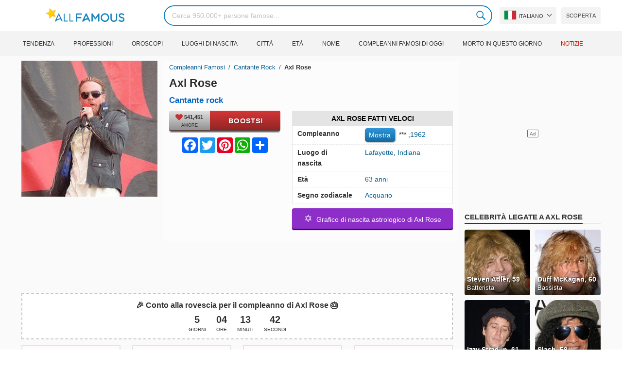

--- FILE ---
content_type: text/html; charset=UTF-8
request_url: https://allfamous.org/it/people/axl-rose-19620206.html
body_size: 20287
content:

<!DOCTYPE html>
<html lang="it">
<head>
    <meta charset="utf-8">
    <meta name="google" content="notranslate" />
    <meta name="viewport" content="width=device-width, initial-scale=1.0, minimum-scale=1.0">
    <meta name="norton-safeweb-site-verification" content="lhz7h4aky5jkxkppzyhvy0r4ilcihc8q12edytwbfm2s9gm95g6a537jnblshqx4cl29y09sxvs8xs1jbd23i3kcx2fkkcif-kc83lvivm7juj5qukoukc02vgcxh26h" />
    <title>Axl Rose (Cantante rock) - Età, compleanno, biografia, fatti, famiglia, patrimonio netto, altezza e altro | AllFamous.org</title>
    <meta name="description" content="Tutte le informazioni su Axl Rose (Cantante rock): età, compleanno, biografia, fatti, famiglia, patrimonio netto, reddito, altezza e altro"/>
    <meta name="keywords" content="Axl Rose age, Axl Rose compleanno, Axl Rose biografia, Axl Rose fatti, Axl Rose family, Axl Rose income, Axl Rose information, Axl Rose today, Axl Rose horoscope, Axl Rose astrology, Axl Rose spouse, chi è Axl Rose, Axl Rose girlfriend, Axl Rose wife"/>
    <meta property="og:title" content="Axl Rose (Cantante rock) - Età, compleanno, biografia, fatti, famiglia, patrimonio netto, altezza e altro | AllFamous.org"/>
    <meta property="og:description" content="Tutte le informazioni su Axl Rose (Cantante rock): età, compleanno, biografia, fatti, famiglia, patrimonio netto, reddito, altezza e altro"/>
    <meta property="og:image" content="https://cdn.allfamous.org/people/avatars/axl-rose-msog-allfamous.org.jpg"/>
    <meta property="og:site_name" content="AllFamous.org"/>
    <meta property="og:type" content="website"/>
    <meta property="og:url" content="https://allfamous.org/it/people/axl-rose-19620206.html"/>

    <meta name="twitter:title" content="Axl Rose (Cantante rock) - Età, compleanno, biografia, fatti, famiglia, patrimonio netto, altezza e altro | AllFamous.org">
    <meta name="twitter:description" content="Tutte le informazioni su Axl Rose (Cantante rock): età, compleanno, biografia, fatti, famiglia, patrimonio netto, reddito, altezza e altro">
    <meta name="twitter:site" content="AllFamous.org">
    <meta name="twitter:image" content="https://cdn.allfamous.org/people/avatars/axl-rose-msog-allfamous.org.jpg">
    <meta name="twitter:card" content="summary_large_image">
    <meta name="twitter:url" content="https://allfamous.org/it/people/axl-rose-19620206.html">

    <link rel="canonical" href="https://allfamous.org/it/people/axl-rose-19620206.html"/>
    <link rel="alternate" href="https://allfamous.org/people/axl-rose-19620206.html" hreflang="x-default"/>
	<link rel="alternate" href="https://allfamous.org/people/axl-rose-19620206.html" hreflang="en"/>
	<link rel="alternate" href="https://allfamous.org/es/people/axl-rose-19620206.html" hreflang="es"/>
	<link rel="alternate" href="https://allfamous.org/pt/people/axl-rose-19620206.html" hreflang="pt"/>
	<link rel="alternate" href="https://allfamous.org/id/people/axl-rose-19620206.html" hreflang="id"/>
	<link rel="alternate" href="https://allfamous.org/zh/people/axl-rose-19620206.html" hreflang="zh-CN"/>
	<link rel="alternate" href="https://allfamous.org/tw/people/axl-rose-19620206.html" hreflang="zh-TW"/>
	<link rel="alternate" href="https://allfamous.org/fr/people/axl-rose-19620206.html" hreflang="fr-FR"/>
	<link rel="alternate" href="https://allfamous.org/ru/people/axl-rose-19620206.html" hreflang="ru-RU"/>
	<link rel="alternate" href="https://allfamous.org/tr/people/axl-rose-19620206.html" hreflang="tr-TR"/>
	<link rel="alternate" href="https://allfamous.org/ar/people/axl-rose-19620206.html" hreflang="ar"/>
	<link rel="alternate" href="https://allfamous.org/ko/people/axl-rose-19620206.html" hreflang="ko-KR"/>
	<link rel="alternate" href="https://allfamous.org/th/people/axl-rose-19620206.html" hreflang="th-TH"/>
	<link rel="alternate" href="https://allfamous.org/nl/people/axl-rose-19620206.html" hreflang="nl"/>
	<link rel="alternate" href="https://allfamous.org/pl/people/axl-rose-19620206.html" hreflang="pl"/>
	<link rel="alternate" href="https://allfamous.org/de/people/axl-rose-19620206.html" hreflang="de-DE"/>
	<link rel="alternate" href="https://allfamous.org/ja/people/axl-rose-19620206.html" hreflang="ja-JP"/>
	<link rel="alternate" href="https://allfamous.org/it/people/axl-rose-19620206.html" hreflang="it-IT"/>
	<link rel="alternate" href="https://allfamous.org/hi/people/axl-rose-19620206.html" hreflang="hi"/>
	<link rel="alternate" href="https://allfamous.org/vi/people/axl-rose-19620206.html" hreflang="vi-VN"/>
	    <link rel="preload" as="image" href="/1.gif">
    <link rel="preload" as="image" href="/assets/svg/search.svg">
    <link rel="preload" as="style" href="/assets/css/style.min.css?v=98">
	<link rel="preload" as="image" href="https://cdn.allfamous.org/people/avatars/axl-rose-msog-allfamous.org.jpg">
<link rel='preconnect' href='//static.addtoany.com'>
	    <link rel='preconnect' href='//cdn.allfamous.org'>
    <link rel="preconnect" href="//partner.googleadservices.com">
    <link rel="preconnect" href="//googlecm.hit.gemius.pl">
    <link rel="preconnect" href="//adservice.google.com">
    <link rel="preconnect" href="//www.googletagmanager.com">
    <link rel="preconnect" href="//googleads.g.doubleclick.net">
    <link rel="preconnect" href="//pagead2.googlesyndication.com">
    <link rel='dns-prefetch' href='//cdn.allfamous.org'>
    <link rel='stylesheet' href='/assets/css/style.min.css?v=98' type='text/css' />
    <script defer id="jquery" src="https://ajax.googleapis.com/ajax/libs/jquery/3.6.0/jquery.min.js"></script>
	    <style>.tbl-read-more-box{display:none !important;}</style>
    <meta name="mobile-web-app-capable" content="yes">
    <meta name="apple-mobile-web-app-capable" content="yes">
    <meta name="application-name" content="AllFamous.org">
    <meta name="apple-mobile-web-app-title" content="AllFamous.org">
    <meta name="theme-color" content="#007bc4">
    <meta name="msapplication-navbutton-color" content="#1283be">
    <meta name="apple-mobile-web-app-status-bar-style" content="black-translucent">
    <meta name="msapplication-starturl" content="/">
	<script>
    const EMPTY_IMG = "/default.svg?v=3.1";
	let hasWebP=!1;!function(){let A=new Image;A.onload=function(){hasWebP=!!(A.height>0&&A.width>0)},A.onerror=function(){hasWebP=!1},A.src="[data-uri]"}();
    function lazyImg(e){return function(){var t,n=document.querySelectorAll("."+e);function r(n){n.onload=function(){n.classList.remove(e)},n.dataset.lazybackground&&(n.style.backgroundImage="url(".concat(n.dataset.lazybackground,")")),n.getAttribute("data-src")&&(n.src=(hasWebP,n.dataset.src),"IntersectionObserver"in window&&t.unobserve(n))}if("IntersectionObserver"in window)t=new IntersectionObserver(function(e){e.forEach(function(e){e.intersectionRatio>0&&r(e.target)})},{rootMargin:"0px",threshold:.05}),n.forEach(function(e){t.observe(e)});else for(var o=0;o<n.length;o++)r(n[o])}};
    function lazyScript(c,e){var n=document.createElement("script");n.async=!0,e&&(n.onload=e),document.head.appendChild(n),n.src=c};
    function lazyAds(e){return function(n){var o,t=document.querySelectorAll("."+e);function r(n){"IntersectionObserver"in window&&o.unobserve(n),n.classList.remove(e);var t=n.id;googletag.cmd.push(function(){googletag.display(t),googletag.pubads().refresh([window.__gptslot__[t]])})}if("IntersectionObserver"in window)o=new IntersectionObserver(function(e){e.forEach(function(e){e.intersectionRatio>0&&r(e.target)})},{rootMargin:"0px",threshold:.05}),t.forEach(function(e){o.observe(e)});else for(var i=0;i<t.length;i++)r(t[i])}};
    function getCookie(n){for(var t=n+"=",e=document.cookie.split(";"),r=0;r<e.length;r++){for(var i=e[r];" "==i.charAt(0);)i=i.substring(1,i.length);if(0==i.indexOf(t))return i.substring(t.length,i.length)}return null};
    function setCookie(e,i,t,o,n){var a=e+"="+i;if(t){var r=new Date;r.setTime(r.getTime()+24*t*60*60*1e3),a+="; expires="+r.toGMTString()}a+="; path=/",o&&(a+="; domain="+o),n&&(a+="; secure"),document.cookie=a};
    function splitSlice(e,i){for(var l=[],n=0,r=e.length;n<r;n+=i)l.push(e.slice(n,i+n));return l};
	    setTimeout(function() {
	    let t,e,n,o,i,a=null,s=65,c=new Set;const r=1111;function d(t){o=performance.now();const e=t.target.closest("a");m(e)&&p(e.href,"high")}function u(t){if(performance.now()-o<r)return;if(!("closest"in t.target))return;const e=t.target.closest("a");m(e)&&(e.addEventListener("mouseout",f,{passive:!0}),i=setTimeout(()=>{p(e.href,"high"),i=void 0},s))}function l(t){const e=t.target.closest("a");m(e)&&p(e.href,"high")}function f(t){t.relatedTarget&&t.target.closest("a")==t.relatedTarget.closest("a")||i&&(clearTimeout(i),i=void 0)}function h(t){if(performance.now()-o<r)return;const e=t.target.closest("a");if(t.which>1||t.metaKey||t.ctrlKey)return;if(!e)return;e.addEventListener("click",function(t){1337!=t.detail&&t.preventDefault()},{capture:!0,passive:!1,once:!0});const n=new MouseEvent("click",{view:window,bubbles:!0,cancelable:!1,detail:1337});e.dispatchEvent(n)}function m(o){if(o&&o.href&&(!n||"instant"in o.dataset)){if(o.origin!=location.origin){if(!(e||"instant"in o.dataset)||!a)return}if(["http:","https:"].includes(o.protocol)&&("http:"!=o.protocol||"https:"!=location.protocol)&&(t||!o.search||"instant"in o.dataset)&&!(o.hash&&o.pathname+o.search==location.pathname+location.search||"noInstant"in o.dataset))return!0}}function p(t,e="auto"){if(c.has(t))return;const n=document.createElement("link");n.rel="prefetch",n.href=t,n.fetchPriority=e,n.as="document",document.head.appendChild(n),c.add(t)}!function(){if(!document.createElement("link").relList.supports("prefetch"))return;const o="instantVaryAccept"in document.body.dataset||"Shopify"in window,i=navigator.userAgent.indexOf("Chrome/");i>-1&&(a=parseInt(navigator.userAgent.substring(i+"Chrome/".length)));if(o&&a&&a<110)return;const c="instantMousedownShortcut"in document.body.dataset;t="instantAllowQueryString"in document.body.dataset,e="instantAllowExternalLinks"in document.body.dataset,n="instantWhitelist"in document.body.dataset;const r={capture:!0,passive:!0};let f=!1,v=!1,g=!1;if("instantIntensity"in document.body.dataset){const t=document.body.dataset.instantIntensity;if(t.startsWith("mousedown"))f=!0,"mousedown-only"==t&&(v=!0);else if(t.startsWith("viewport")){const e=navigator.connection&&navigator.connection.saveData,n=navigator.connection&&navigator.connection.effectiveType&&navigator.connection.effectiveType.includes("2g");e||n||("viewport"==t?document.documentElement.clientWidth*document.documentElement.clientHeight<45e4&&(g=!0):"viewport-all"==t&&(g=!0))}else{const e=parseInt(t);isNaN(e)||(s=e)}}v||document.addEventListener("touchstart",d,r);f?c||document.addEventListener("mousedown",l,r):document.addEventListener("mouseover",u,r);c&&document.addEventListener("mousedown",h,r);if(g){let t=window.requestIdleCallback;t||(t=(t=>{t()})),t(function(){const t=new IntersectionObserver(e=>{e.forEach(e=>{if(e.isIntersecting){const n=e.target;t.unobserve(n),p(n.href)}})});document.querySelectorAll("a").forEach(e=>{m(e)&&t.observe(e)})},{timeout:1500})}}();
    }, 1);
</script>

<script async src="https://pagead2.googlesyndication.com/pagead/js/adsbygoogle.js?client=ca-pub-2196988153088510" crossorigin="anonymous"></script>
<script async src="https://www.googletagmanager.com/gtag/js?id=G-RVV0T97W1V"></script>
<script>window.dataLayer = window.dataLayer || [];function gtag(){dataLayer.push(arguments);}gtag('js', new Date());gtag('config', 'G-RVV0T97W1V');</script>    <link rel="manifest" crossorigin="anonymous" href="/manifest.json?v=98">
	</head>
<body class="osm ">
<img alt="allfamous.org" class="ez" width="99999" height="99999" style="pointer-events: none; position: absolute; top: 0; left: 0; width: 99vw; height: 99vh; max-width: 99vw; max-height: 99vh;" src="[data-uri]">
<div class="website-wrapper">
    <header class="whb-header whb-sticky-shadow whb-sticky-clone">
        <div class="whb-main-header">
            <div class="whb-row whb-general-header whb-flex-flex-middle">
                <div class="container">
                    <div class="whb-logo" style="text-align: center;">
                        <div class="site-logo">
                            <a href="/it" class="fm-logo fm-main-logo" rel="home">
                                <img src="https://cdn.allfamous.org/logo.png" alt="AllFamous.org" style="width:150px;" width="150" height="26" />
                            </a>
                        </div>
                    </div>
                    <div class="whb-flex-row whb-general-header-inner">
                        <div class="whb-column whb-col-left whb-visible-lg">
                            <div class="site-logo">
								                                    <a href="/it" class="fm-logo fm-main-logo" rel="home">
                                        <img src="https://cdn.allfamous.org/logo.png" alt="AllFamous.org" style="width: 180px;margin: 0 50px;" width="180" height="31" />
                                        <span style="display: inline-block;text-indent: -99999px;">AllFamous.org</span>
                                    </a>
								                            </div>
                        </div>
                        <div class="whb-column whb-col-center whb-visible-lg">
							<div class="fm-search-form" style="width: 100%;">
    <form role="search" method="get" class="searchform style-rounded fm-ajax-search" action="/it/search" data-hl="it">
        <input value="" name="q"  aria-label="Search" class="q" placeholder="Cerca 950.000+ persone famose..." type="text" />
		        <!--<a rel="nofollow noreferrer" target="_blank" href="https://www.google.com/search?q=site:allfamous.org" class="googlesearch">Google search</a>-->
        <button type="submit" class="searchsubmit">Search</button>
    </form>
    <div class="search-results-wrapper">
        <div class="fm-scroll"><div class="fm-search-results fm-scroll-content"></div></div>
        <div class="fm-search-loader wd-fill"></div>
    </div>
</div>                        </div>
                        <div class="whb-column whb-col-right whb-visible-lg">
							<div class="drop" style="margin:0 10px">
    <button class="btn drop-btn btn-lang">
        <span class="flag flag-it"></span> Italiano    </button>
    <div class="drop-list lang-sel" style="left:0;text-align:left;direction:ltr">
		            <span onclick="setLang('en')">
                <a class="drop-item " href="/people/axl-rose-19620206.html"><span class="flag flag-us"></span> English</a>
            </span>
		            <span onclick="setLang('es')">
                <a class="drop-item " href="/es/people/axl-rose-19620206.html"><span class="flag flag-es"></span> Español</a>
            </span>
		            <span onclick="setLang('pt')">
                <a class="drop-item " href="/pt/people/axl-rose-19620206.html"><span class="flag flag-br"></span> Português</a>
            </span>
		            <span onclick="setLang('de')">
                <a class="drop-item " href="/de/people/axl-rose-19620206.html"><span class="flag flag-de"></span> Deutsch</a>
            </span>
		            <span onclick="setLang('fr')">
                <a class="drop-item " href="/fr/people/axl-rose-19620206.html"><span class="flag flag-fr"></span> Français</a>
            </span>
		            <span onclick="setLang('ru')">
                <a class="drop-item " href="/ru/people/axl-rose-19620206.html"><span class="flag flag-ru"></span> Pусский</a>
            </span>
		            <span onclick="setLang('it')">
                <a class="drop-item active" href="/it/people/axl-rose-19620206.html"><span class="flag flag-it"></span> Italiano</a>
            </span>
		            <span onclick="setLang('nl')">
                <a class="drop-item " href="/nl/people/axl-rose-19620206.html"><span class="flag flag-nl"></span> Nederlands</a>
            </span>
		            <span onclick="setLang('da')">
                <a class="drop-item " href="/da/people/axl-rose-19620206.html"><span class="flag flag-dk"></span> Dansk</a>
            </span>
		            <span onclick="setLang('el')">
                <a class="drop-item " href="/el/people/axl-rose-19620206.html"><span class="flag flag-gr"></span> Ελληνικά</a>
            </span>
		            <span onclick="setLang('sv')">
                <a class="drop-item " href="/sv/people/axl-rose-19620206.html"><span class="flag flag-se"></span> Svenska</a>
            </span>
		            <span onclick="setLang('fi')">
                <a class="drop-item " href="/fi/people/axl-rose-19620206.html"><span class="flag flag-fi"></span> Suomi</a>
            </span>
		            <span onclick="setLang('pl')">
                <a class="drop-item " href="/pl/people/axl-rose-19620206.html"><span class="flag flag-pl"></span> Język</a>
            </span>
		            <span onclick="setLang('tr')">
                <a class="drop-item " href="/tr/people/axl-rose-19620206.html"><span class="flag flag-tr"></span> Türkçe</a>
            </span>
		            <span onclick="setLang('id')">
                <a class="drop-item " href="/id/people/axl-rose-19620206.html"><span class="flag flag-id"></span> Indonesia</a>
            </span>
		            <span onclick="setLang('ja')">
                <a class="drop-item " href="/ja/people/axl-rose-19620206.html"><span class="flag flag-jp"></span> 日本語</a>
            </span>
		            <span onclick="setLang('ko')">
                <a class="drop-item " href="/ko/people/axl-rose-19620206.html"><span class="flag flag-kr"></span> 한국어</a>
            </span>
		            <span onclick="setLang('zh')">
                <a class="drop-item " href="/zh/people/axl-rose-19620206.html"><span class="flag flag-cn"></span> 中文(简体]</a>
            </span>
		            <span onclick="setLang('tw')">
                <a class="drop-item " href="/tw/people/axl-rose-19620206.html"><span class="flag flag-tw"></span> 中文(繁體]</a>
            </span>
		            <span onclick="setLang('hi')">
                <a class="drop-item " href="/hi/people/axl-rose-19620206.html"><span class="flag flag-in"></span> हिन्दी</a>
            </span>
		            <span onclick="setLang('ar')">
                <a class="drop-item " href="/ar/people/axl-rose-19620206.html"><span class="flag flag-ae"></span> العربية</a>
            </span>
		            <span onclick="setLang('th')">
                <a class="drop-item " href="/th/people/axl-rose-19620206.html"><span class="flag flag-th"></span> ภาษาไทย</a>
            </span>
		            <span onclick="setLang('vi')">
                <a class="drop-item " href="/vi/people/axl-rose-19620206.html"><span class="flag flag-vn"></span> Tiếng Việt</a>
            </span>
		    </div>
</div>                            <a href="/it/celebrity-discover" title="Scoprire persone famose" class="btn">
                                Scoperta                            </a>
                        </div>

                        <div class="whb-column whb-mobile-left whb-hidden-lg">
                            <div class="mm fm-burger-icon mobile-nav-icon whb-mobile-nav-icon wd-style-text">
                                <a href="#" aria-label="Menu">
                                    <span class="fm-burger wd-tools-icon"></span>
                                    <span class="fm-burger-label mm-text">Menu</span>
                                </a>
                            </div>
                        </div>
                        <div class="whb-column whb-mobile-center whb-hidden-lg whb-empty-column"></div>
                        <div class="whb-column whb-mobile-right whb-hidden-lg">
							<div class="fm-search-form" style="width: 100%;">
    <form role="search" method="get" class="searchform style-rounded fm-ajax-search" action="/it/search" data-hl="it">
        <input value="" name="q"  aria-label="Search" class="q" placeholder="Cerca 950.000+ persone famose..." type="text" />
		        <!--<a rel="nofollow noreferrer" target="_blank" href="https://www.google.com/search?q=site:allfamous.org" class="googlesearch">Google search</a>-->
        <button type="submit" class="searchsubmit">Search</button>
    </form>
    <div class="search-results-wrapper">
        <div class="fm-scroll"><div class="fm-search-results fm-scroll-content"></div></div>
        <div class="fm-search-loader wd-fill"></div>
    </div>
</div>                        </div>
                    </div>
                </div>
            </div>
			<div style="background:#f3f3f3;" class="whb-row whb-flex-flex-middle whb-hidden-mobile">
    <div class="container">
        <div class="whb-column whb-col-center whb-visible-lg">
            <div class="main-nav fm-navigation" role="navigation">
                <ul class="menu">
					                        <li class="menu-item item-level-0 ">
                            <a href="/it/trending">
								Tendenza</a>
                        </li>
					                        <li class="menu-item item-level-0 ">
                            <a href="/it/profession">
								Professioni</a>
                        </li>
					                        <li class="menu-item item-level-0 ">
                            <a href="/it/horoscope">
								Oroscopi</a>
                        </li>
					                        <li class="menu-item item-level-0 ">
                            <a href="/it/birthplace">
								Luoghi di nascita</a>
                        </li>
					                        <li class="menu-item item-level-0 ">
                            <a href="/it/city">
								Città</a>
                        </li>
					                        <li class="menu-item item-level-0 ">
                            <a href="/it/age">
								Età</a>
                        </li>
					                        <li class="menu-item item-level-0 ">
                            <a href="/it/first-name">
								Nome</a>
                        </li>
					                        <li class="menu-item item-level-0 ">
                            <a href="/it/todays-famous-birthdays">
								Compleanni famosi di oggi</a>
                        </li>
					                        <li class="menu-item item-level-0 ">
                            <a href="/it/celebrities-who-died-on-this-day">
								Morto in questo giorno</a>
                        </li>
					                    <li class="menu-item item-level-0">
                        <a href="https://news.allfamous.org" rel="nofollow noopener" target="_blank" style="color: #d31a00;">
							Notizie</a>
                    </li>
                </ul>
            </div>
        </div>
    </div>
</div>        </div>
    </header>

    <div class="broom"></div>
<div class="container">
    <div class="row">
        <div class="site-content col-lg-9 col-12" role="main">
            <div class="row">
                <div class="col-sm-5 col-md-4 col-lg-4">
                    <div class="slidershow">
                        <div class="slider" style="display: block;">
                                                        <img src="/i/1.gif?v=AuCMlNHSUIKoRZwg7Yp.it" data-src="https://cdn.allfamous.org/people/avatars/axl-rose-msog-allfamous.org.jpg" alt="Axl Rose avatar" style="width:100%" onerror="this.src=EMPTY_IMG;" width="280" height="280" class="lzl" />
                        </div>
						
						                    </div>
                </div>
                <div class="col-sm-7 col-md-8" style="background:rgba(255, 255, 255, 0.4);padding-bottom: 15px;">
                    <div class="single-breadcrumbs-wrapper">
	                                            <ol class="fm-breadcrumb">
                            <li>
                                <a href="/it">
                                    Compleanni famosi                                </a>
                            </li>
	                        <li>
		                                                            <a href="/it/profession/rock-singer" class="breadcrumb-link-last">
				                        Cantante rock                                    </a>
			                                                    </li>
                            <li class="breadcrumb-last">
	                            Axl Rose                            </li>
                        </ol>
                    </div>
	                                    <h1 id="name" itemprop="name">Axl Rose<span style="margin-top: -26px;display: block;text-indent: 100%;white-space: nowrap;overflow: hidden;"> (Cantante rock) - Età, compleanno, biografia, fatti, famiglia, patrimonio netto, altezza e altro</span></h1>

                    <div class="profs-block">
                        <a class="prof prof-main hu" href="/it/profession/rock-singer" >Cantante rock</a>                    </div>
                    <div class="row" style="margin-top:6px">
                        <div class="col-md-5 col-12 text-center">
                            <div class="btn-boost">
                                <div class="info">
                                    <span class="rank" style="display: block"><img alt="love" width="15" height="15" src="/1.gif" data-src="/assets/svg/heart.svg?v=98" class="lzl heartbeart" /> 541,451</span>
                                    <span class="sub-text"><i class="fa fa-heart"></i> AMORE</span>
                                </div>
                                <button title="I love Axl Rose!" id="fanlove">Boosts!</button>
                            </div>

                            <div class="a2a_kit a2a_kit_size_32 a2a_default_style" style="margin-bottom: 8px;display: flex; justify-content: center;height: 32px" >
                                <a class="a2a_button_facebook"></a>
                                <a class="a2a_button_twitter"></a>
                                <a class="a2a_button_pinterest"></a>
                                <a class="a2a_button_whatsapp"></a>
                                <a class="a2a_dd" href="https://www.addtoany.com/share"></a>
                            </div>
                        </div>
                        <div class="col-md-7 col-12">
                            <div id="facts" class="row">
                                <div class="head col-md-12">
                                    <a style="color:#000" href="/it/people/axl-rose-19620206.html#facts">Axl Rose Fatti veloci</a>
                                </div>
                                <div class="fitem col-sm-6 col-md-12">
                                    <div class="row">
                                        <div class="flab col-md-5">Compleanno</div>
                                        <div class="fval col-md-7">
                                            <button id="show-birthday" onclick="showBirthday()">Mostra</button> <span id="birthday">***</span>
                                             ,<a class="hu" href="/it/year/1962">1962</a>                                        </div>
                                    </div>
                                </div>
                                <div class="fitem col-sm-6 col-md-12">
                                    <div class="row">
                                        <div class="flab col-md-5">Luogo di nascita </div>
                                        <div class="fval col-md-7" id="nationality"><a id="city" class="hu" href="/it/city/lafayette-indiana">Lafayette</a>, <a id="birthplace" class="hu" href="/it/birthplace/indiana">Indiana</a></div>
                                    </div>
                                </div>
	                                                            <div class="fitem col-sm-6 col-md-12">
                                    <div class="row">
                                                                                    <div class="flab col-md-5">Età </div>
                                            <div class="fval col-md-7">
                                                                                                    <a class="hu" id="age" href="/it/age/63">63 anni</a>
                                                                                            </div>
                                                                            </div>
                                </div>
	                                                            <div class="fitem col-sm-6 col-md-12">
                                    <div class="row">
                                        <div class="flab col-md-5">Segno zodiacale </div>
                                        <div class="fval col-md-7"><a class="hu" href="/it/horoscope/acquario">Acquario</a></div>
                                    </div>
                                </div>
                            </div>

							                                <a class="astro-btn" href="/it/astrology/axl-rose-19620206.html"><span style="font-size:20px;">&#10017;</span> &nbsp;Grafico di nascita astrologico di Axl Rose</a>
							                        </div>
                    </div>
                </div>
            </div>
            <div class="ad-box ad-box-header"><div id="z_p_top_bio" class="adslot lza"><div class="ad-holder"></div></div></div>
            <div id="countdown" class="" style="margin-bottom: 12px">
		                            <strong id="cd_headline">🎉 Conto alla rovescia per il compleanno di Axl Rose 🎂</strong>
                    <ul id="cd_time">
                        <li><span id="c_d">--</span> Giorni</li>
                        <li><span id="c_h">--</span> Ore</li>
                        <li><span id="c_m">--</span> Minuti</li>
                        <li><span id="c_s">--</span> Secondi</li>
                    </ul>
                    <script>
				                                (function () {
                            const second = 1000, minute = second * 60, hour = minute * 60, day = hour * 24;
                            let countDown = new Date("2026-02-06T00:00:00").getTime();
                            let x = setInterval(function() {
                                let now = new Date().toLocaleString('ja', {hour12: false, timeZone: 'America/Chicago'});
                                now     = new Date(now).getTime();
                                let distance = countDown - now;
                                document.getElementById("c_d").innerText = Math.floor(distance / (day));
                                document.getElementById("c_h").innerText = ('0' + Math.floor((distance % (day)) / (hour))).slice(-2);
                                document.getElementById("c_m").innerText = ('0' + Math.floor((distance % (hour)) / (minute))).slice(-2);
                                document.getElementById("c_s").innerText = ('0' + Math.floor((distance % (minute)) / second)).slice(-2);
                                if (distance < 0) {
                                    document.getElementById("cd_headline").innerText = "🎉 Happy birthday Axl Rose! 🥳";
                                    document.getElementById("countdown").classList.add("is_bd");
                                    countdown = document.getElementById("cd_time").style.display = "none";
                                    clearInterval(x);
                                }
                            }, 200)
                        }());
                    </script>
		                    </div>
            <span id="aend"></span>
                        <div class="row popular-box">
				<div class="col-lg-3 col-md-4 col-6">
			<a href="/it/birthday/february-6" title="Top 100 Compleanni di celebrità il 6 Febbraio" class="btn btn-popular">Celebrità nate il 6 Febbraio</a>
		</div><div class="col-lg-3 col-md-4 col-6">
			<a href="/it/year/1962" title="Top 100 Celebrità nate nel 1962" class="btn btn-popular">Nati nel 1962</a>
		</div><div class="col-lg-3 col-md-4 col-6">
			<a href="/it/city/lafayette-indiana" title="Top 100 Celebrità nate a Lafayette, Indiana" class="btn btn-popular">Nato a Lafayette, Indiana</a>
		</div><div class="col-lg-3 col-md-4 col-6">
			<a href="/it/age-profession/63-years-old-rock-singers" title="Top 100 Cantanti rock famoso 63 anni" class="btn btn-popular">63 anni Cantanti rock</a>
		</div><div class="col-lg-3 col-md-4 col-6">
			<a href="/it/horoscope-name/aquarius-named-axl" title="Top 100 Acquario di nome Axl" class="btn btn-popular">Acquario di nome Axl</a>
		</div><div class="col-lg-3 col-md-4 col-6">
			<a href="/it/profession-birthplace/rock-singers-from-indiana" title="Top 100 Cantanti rock del Indiana" class="btn btn-popular">Cantanti rock del Indiana</a>
		</div><div class="col-lg-3 col-md-4 col-6">
			<a href="/it/profession-country/rock-singers-born-in-united-states" title="Top 100 Cantanti rock nata in United States" class="btn btn-popular">Cantanti rock nata in United States</a>
		</div><div class="col-lg-3 col-md-4 col-6">
			<a href="/it/age/63" title="Top 100 Persone famose compiono 63 anni" class="btn btn-popular">Celebrità di 63 anni</a>
		</div>            </div>
                        <article class="entry-content" role="article" id="bio" style="max-height: none !important;">
				<figure class="img-post"><img data-src="https://cdn.allfamous.org/people/wiki/axl-rose-msog-allfamous.org.jpg" alt="Axl Rose" src="/1.gif" onerror="this.src=EMPTY_IMG;" width="160" height="200" class="lzl" /></figure>                <div>W. Axl Rose è un musicista, cantante, cantautore e produttore discografico americano.  È conosciuto come il cantante e paroliere della band hard rock Guns N 'Roses, ed è anche l'unico membro stabile della band dalla sua fondazione nel 1985. Anche lui è andato.  è andato in tournée con la rock band australiana AC/DC, vice di Brian Johnson dopo che Johnson ha perso l'udito nel 2016. Rose è stata nominata una delle più grandi cantanti di tutti i tempi da vari media tra cui Rolling Stone e NME.  Nato e cresciuto a Lafayette, nell'Indiana, Rose si è trasferito a Los Angeles nei primi anni '80, dove è stato attivo nella scena hard rock locale e si è unito a diversi gruppi tra cui Hollywood Rose e L.A. Guns.  Nel 1985 ha co-fondato i Guns N' Roses, per i quali ha ottenuto successo e riconoscimento alla fine degli anni '80 e all'inizio degli anni '90.  Globalmente e l'album di debutto più venduto di tutti i tempi negli Stati Uniti con 18 milioni di copie vendute.</div>                <div class="ad-box ad-box-header"><div id="z_p_header" class="adslot lza"><div class="ad-holder"></div></div></div>
                <table class="wikibox"><tr><td class="wk_label">Birth name</td><td class="wk_value">William Bruce Rose Jr.</td></tr><tr><td class="wk_label">Also known as</td><td class="wk_value">W. Axl Rose, William Bruce Bailey, Bill Rose, Bill Bailey</td></tr><tr><td class="wk_label">Born</td><td class="wk_value">February 6, 1962, Lafayette, Indiana, U.S.</td></tr><tr><td class="wk_label">Origin</td><td class="wk_value">Los Angeles, California, U.S.</td></tr><tr><td class="wk_label">Genres</td><td class="wk_value">Hard rock, heavy metal, glam metal, blues rock, industrial rock</td></tr><tr><td class="wk_label">Occupation(s)</td><td class="wk_value">Musician, singer, songwriter, record producer</td></tr><tr><td class="wk_label">Instruments</td><td class="wk_value">Vocals, Piano</td></tr><tr><td class="wk_label">Years active</td><td class="wk_value">1983–present</td></tr><tr><td class="wk_label">Labels</td><td class="wk_value">Geffen, UZI Suicide, Black Frog</td></tr><tr><td class="wk_label">Associated acts</td><td class="wk_value">Guns N' Roses, Hollywood Rose, L.A. Guns, AC/DC, Queen, Rapidfire</td></tr></table><h2><a id="about" href="/it/people/axl-rose-19620206.html#about">Informazioni su Axl Rose</a></h2><p>Cantante rock Axl Rose est né le 6 Febbraio, 1962 à Lafayette, Indiana, United States (Ora ha 63 anni).</p><p>Conosciuto per la sua voce acuta e la sua estensione vocale complessiva, è diventato famoso come il cantante animatore principale di <a class="tzp_t" href="/it/band/guns-n-roses-3m9j.html" title="Guns N' Roses Band"><sup>Band </sup>Guns N' Roses</a>.  Le canzoni più famose della band includono "<a class="tzp_t" href="/it/song/welcome-to-the-jungle-guns-n-roses.html" title="Welcome to the Jungle Song"><sup>Song </sup>Welcome to the Jungle</a>", "Paradise City" e "Sweet Child o' Mine".  crescita.</p><p>All info about Axl Rose can be found here. This article will clarify all information about Axl Rose: birthday, bio, ability, personality type, family, husband, siblings and drama...</p><div class="clearfix"></div><h2><a id="before_fame" href="/it/people/axl-rose-19620206.html#before_fame">Axl Rose prima della fama</a></h2><p>Axl Rose was born in the Zodiac sign <b>Acquario (The Water-Bearer)</b>, and 1962 is the year of the Chinese Zodiac <b>Tiger (兎)</b>.</p><p>È stato inserito nella Rock and Roll Hall of Fame come membro di</p><div class="clearfix"></div><div class="ad-box ad-box-header"><div id="z_inpost_a" class="adslot lza"><div class="ad-holder"></div></div></div><h2><a id="trivia" href="/it/people/axl-rose-19620206.html#trivia">Realizzazione di Axl Rose</a></h2><p>nel 2012.<a class="tzp_t" href="/it/band/guns-n-roses-3m9j.html" title="Guns N' Roses Band"><sup>Band </sup>Guns N' Roses</a>Il suo nome di nascita è William Bruce Rose, Jr. Ha sposato</p><div class="clearfix"></div><div style="text-align: center;">
                                <a style="display: inline-block" class="astro-btn" href="/it/astrology/axl-rose-19620206.html"><span style="font-size:20px;">&#10017;</span> &nbsp;Grafico di nascita astrologico per Axl Rose</a>
                            </div><h2><a id="family_life" href="/it/people/axl-rose-19620206.html#family_life">Vita familiare di Axl Rose</a></h2><p>il 28 aprile 1990 e ha ottenuto un annullamento nel gennaio 1991.<a href="/it/people/erin-everly-19651108.html" title="Erin Everly wikipedia"><sup>Family Member </sup>Erin Everly</a>L'originale</p><div class="clearfix"></div><div class="row pp fm-spacing-10" style="justify-content:center;"><div class=" pp-item col-lg-2 col-md-3 col-sm-4 col-6" >
	    <a href="/it/people/erin-everly-19651108.html" title="Erin Everly, 58 (Membro della famiglia)">
        <div class="pp-img">
            <img src="/1.gif" alt="Erin Everly, 58 (Membro della famiglia)" data-src="/default.svg?v=3.1" onerror="this.src=EMPTY_IMG;" class="lzl" width="152" height="152">
        </div>
        <div class="pp-info">
            <strong class="pp-title">Erin Everly, 58</strong>
            <p class="prof">Membro della famiglia</p>
        </div>
    </a>
</div></div><div class="ad-box ad-box-header"><div id="z_inpost_b" class="adslot lza"><div class="ad-holder"></div></div></div><h2><a id="social_media" href="/it/people/axl-rose-19620206.html#social_media">Axl Rose on Social Media</a></h2><p id="u_twitter">Axl Rose's news on his Twitter: <a target="_blank" rel="noopener nofollow" href="https://allfamous.org/go?u=https%3A%2F%2Ftwitter.com%2Faxlrose">@axlrose</a>.</p><h2><a id="associations" href="/it/people/axl-rose-19620206.html#associations">Associazioni di Axl Rose</a></h2><p>la formazione comprendeva i chitarristi <a class="tzp_t" href="/it/band/guns-n-roses-3m9j.html" title="Guns N' Roses Band"><sup>Band </sup>Guns N' Roses</a> e <a href="/it/people/slash-19650723.html" title="Slash wikipedia"><sup>Guitarist </sup>Slash</a>, il bassista <a href="/it/people/izzy-stradlin-19620408.html" title="Izzy Stradlin biography"><sup>Guitarist </sup>Izzy Stradlin</a> e il batterista <a href="/it/people/duff-mckagan-19640205.html" title="Duff McKagan wikipedia"><sup>Bassist </sup>Duff McKagan</a>.</hr></hr></hr></hr></p><div class="clearfix"></div><div class="row pp fm-spacing-10" style="justify-content:center;"><div class=" pp-item col-lg-2 col-md-3 col-sm-4 col-6" >
	    <a href="/it/people/duff-mckagan-19640205.html" title="Duff McKagan, 60 (Bassista)">
        <div class="pp-img">
            <img src="/1.gif" alt="Duff McKagan, 60 (Bassista)" data-src="https://cdn.allfamous.org/people/headshots/duff-mckagan-i9tc-allfamous.org-1.jpg" onerror="this.src=EMPTY_IMG;" class="lzl" width="152" height="152">
        </div>
        <div class="pp-info">
            <strong class="pp-title">Duff McKagan, 60</strong>
            <p class="prof">Bassista</p>
        </div>
    </a>
</div><div class=" pp-item col-lg-2 col-md-3 col-sm-4 col-6" >
	    <a href="/it/people/izzy-stradlin-19620408.html" title="Izzy Stradlin, 61 (Chitarrista)">
        <div class="pp-img">
            <img src="/1.gif" alt="Izzy Stradlin, 61 (Chitarrista)" data-src="https://cdn.allfamous.org/people/thumbnails/izzy-stradlin-eyc9-allfamous.org.jpg" onerror="this.src=EMPTY_IMG;" class="lzl" width="152" height="152">
        </div>
        <div class="pp-info">
            <strong class="pp-title">Izzy Stradlin, 61</strong>
            <p class="prof">Chitarrista</p>
        </div>
    </a>
</div><div class=" pp-item col-lg-2 col-md-3 col-sm-4 col-6" >
	    <a href="/it/people/slash-19650723.html" title="Slash, 58 (Chitarrista)">
        <div class="pp-img">
            <img src="/1.gif" alt="Slash, 58 (Chitarrista)" data-src="https://cdn.allfamous.org/people/headshots/slash-rhgv-allfamous.org-3.jpg" onerror="this.src=EMPTY_IMG;" class="lzl" width="152" height="152">
        </div>
        <div class="pp-info">
            <strong class="pp-title">Slash, 58</strong>
            <p class="prof">Chitarrista</p>
        </div>
    </a>
</div></div>                                <div class="ad-box ad-box-header" style="margin-bottom:6px">
                    <div id="z_inpost_c" class="adslot lza"><div class="ad-holder"></div></div>
                </div>

                <h2><a id="net_worth" href="/it/people/axl-rose-19620206.html#net_worth">Axl Rose Income & Net worth</a></h2>
                                <p>Axl Rose's income mainly comes from the work that created his reputation: a cantante rock.
                	            Information about his net worth in 2026 is being updated as soon as possible by <b>allfamous.org</b>, you can contact to tell us Net Worth of the Axl Rose.</p>

                <h2><a id="height_weight" href="/it/people/axl-rose-19620206.html#net_worth">Axl Rose Height and Weight</a></h2>
                <p>How tall is Axl Rose?		            Information about Axl Rose height in 2026 is being updated as soon as possible by <b>AllFamous.org</b>. Or you can contact us to let us know how tall of Axl Rose.                </p>

                <div class="ad-box ad-box-header"><div id="z_p_bot_bio" class="adslot lza"><div class="ad-holder"></div></div></div>

                <div class="fm-tabs-header">
                    <h2 id="qna" class="tabs-name">People also ask about Axl Rose</h2>
                </div>
                <div >
                    <div >
                        <h3 class="aztro-title" data-id="faq_7">What is Axl Rose's real name?</h3>
                        <p class="aztro-body single" style="display:none" id="faq_7">
		                    His real name is Axl Rose.                        </p>
                    </div>
                    <div>
                        <h3 class="aztro-title" data-id="faq_2">When is Axl Rose's birthday?</h3>
                        <p class="aztro-body single" style="display:none" id="faq_2">
			                				                Axl Rose celebrated his 63 birthday on 6 Febbraio.			                                        </p>
                    </div>
	                                        <div>
                            <h3 class="aztro-title" data-id="faq_0">How old is Axl Rose?</h3>
                            <p class="aztro-body single" style="display:none" id="faq_0">
				                					                Ora ha 63 anni				                                            </p>
                        </div>
	                                    <div>
                        <h3 class="aztro-title" data-id="faq_3">Where is Axl Rose from?</h3>
                        <p class="aztro-body single" style="display:none" id="faq_3">He is from Lafayette, Indiana, United States.</p>
                    </div>
                    <div>
                        <h3 class="aztro-title" data-id="faq_4">When was Axl Rose born?</h3>
                        <p class="aztro-body single" style="display:none" id="faq_4">Axl Rose was born on 6 Febbraio, 1962.</p>
                    </div>
                </div>

				                    <div>
                        <div class="fm-tabs-header">
                            <h2 class="tabs-name">Member of</h2>
                        </div>
                        <div class="fm-tab-content row pp fm-spacing-10">
							<div class=" pp-item col-lg-4 col-md-4 col-sm-4 col-6" >
    <a href="/it/band/guns-n-roses-3m9j.html" title="Guns N' Roses">
        <div class="pp-img wide">
            <img src="/defaultg.svg" alt="Guns N' Roses" data-src="https://cdn.allfamous.org/group/medium/guns-n-roses-3m9j-allfamous.org.jpg" onerror="this.src='/defaultg.svg';" class="lzl" width="152" height="152">
        </div>
        <div class="pp-info">
            <strong class="pp-title">Guns N' Roses</strong>
            <p class="prof">Band</p>
        </div>
    </a>
</div><div class=" pp-item col-lg-4 col-md-4 col-sm-4 col-6" >
    <a href="/it/song/welcome-to-the-jungle-guns-n-roses.html" title="Welcome to the Jungle">
        <div class="pp-img wide">
            <img src="/defaultg.svg" alt="Welcome to the Jungle" data-src="https://cdn.allfamous.org/group/medium/welcome-to-the-jungle-vpaf-allfamous.org.jpg" onerror="this.src='/defaultg.svg';" class="lzl" width="152" height="152">
        </div>
        <div class="pp-info">
            <strong class="pp-title">Welcome to the Jungle</strong>
            <p class="prof">Song</p>
        </div>
    </a>
</div>                        </div>
                    </div>
				                <p style="color:#333;font-style:italic;text-align:right;font-size:0.9em;margin-bottom:0">Reference: Wikipedia, Tiktok, Youtube, Instagram and Twitter.</p>
                <p style="color:#333;font-style:italic;text-align:right;font-size:0.9em;margin-bottom:10px">Ultime informazioni su Axl Rose aggiornate a 20 Marzo 2023.</p>
            </article>

                        <div id="taboola-below-article-thumbnails"></div>
            
			
			        </div>

        <div class="col-lg-3 col-12">
	                    <div class="ad-box ad-box-squad">
                <div id="z_p_sidebar" class="adslot lza"><div class="ad-holder"></div></div>
            </div>
	        
            <div class="fm-tabs-header">
                <div class="tabs-name">Celebrità legate a Axl Rose</div>
            </div>
            <div class="row pp fm-spacing-10">
		        <div class=" pp-item col-lg-6 col-md-3 col-sm-4 col-6" >
	    <a href="/it/people/steven-adler-19650122.html" title="Steven Adler, 59 (Batterista)">
        <div class="pp-img">
            <img src="/1.gif" alt="Steven Adler, 59 (Batterista)" data-src="https://cdn.allfamous.org/people/thumbnails/steven-adler-q4lk-allfamous.org.jpg" onerror="this.src=EMPTY_IMG;" class="lzl" width="152" height="152">
        </div>
        <div class="pp-info">
            <strong class="pp-title">Steven Adler, 59</strong>
            <p class="prof">Batterista</p>
        </div>
    </a>
</div><div class=" pp-item col-lg-6 col-md-3 col-sm-4 col-6" >
	    <a href="/it/people/duff-mckagan-19640205.html" title="Duff McKagan, 60 (Bassista)">
        <div class="pp-img">
            <img src="/1.gif" alt="Duff McKagan, 60 (Bassista)" data-src="https://cdn.allfamous.org/people/headshots/duff-mckagan-i9tc-allfamous.org-1.jpg" onerror="this.src=EMPTY_IMG;" class="lzl" width="152" height="152">
        </div>
        <div class="pp-info">
            <strong class="pp-title">Duff McKagan, 60</strong>
            <p class="prof">Bassista</p>
        </div>
    </a>
</div><div class=" pp-item col-lg-6 col-md-3 col-sm-4 col-6" >
	    <a href="/it/people/izzy-stradlin-19620408.html" title="Izzy Stradlin, 61 (Chitarrista)">
        <div class="pp-img">
            <img src="/1.gif" alt="Izzy Stradlin, 61 (Chitarrista)" data-src="https://cdn.allfamous.org/people/thumbnails/izzy-stradlin-eyc9-allfamous.org.jpg" onerror="this.src=EMPTY_IMG;" class="lzl" width="152" height="152">
        </div>
        <div class="pp-info">
            <strong class="pp-title">Izzy Stradlin, 61</strong>
            <p class="prof">Chitarrista</p>
        </div>
    </a>
</div><div class=" pp-item col-lg-6 col-md-3 col-sm-4 col-6" >
	    <a href="/it/people/slash-19650723.html" title="Slash, 58 (Chitarrista)">
        <div class="pp-img">
            <img src="/1.gif" alt="Slash, 58 (Chitarrista)" data-src="https://cdn.allfamous.org/people/headshots/slash-rhgv-allfamous.org-3.jpg" onerror="this.src=EMPTY_IMG;" class="lzl" width="152" height="152">
        </div>
        <div class="pp-info">
            <strong class="pp-title">Slash, 58</strong>
            <p class="prof">Chitarrista</p>
        </div>
    </a>
</div><div class=" pp-item col-lg-6 col-md-3 col-sm-4 col-6" >
	    <a href="/it/people/erin-everly-19651108.html" title="Erin Everly, 58 (Membro della famiglia)">
        <div class="pp-img">
            <img src="/1.gif" alt="Erin Everly, 58 (Membro della famiglia)" data-src="/default.svg?v=3.1" onerror="this.src=EMPTY_IMG;" class="lzl" width="152" height="152">
        </div>
        <div class="pp-info">
            <strong class="pp-title">Erin Everly, 58</strong>
            <p class="prof">Membro della famiglia</p>
        </div>
    </a>
</div><div class=" pp-item col-lg-6 col-md-3 col-sm-4 col-6" >
	    <a href="/it/people/patrick-stump-19840427.html" title="Patrick Stump, 41 (Cantante rock)">
        <div class="pp-img">
            <img src="/1.gif" alt="Patrick Stump, 41 (Cantante rock)" data-src="https://cdn.allfamous.org/people/headshots/patrick-stump-d6a1-allfamous.org-1.jpg" onerror="this.src=EMPTY_IMG;" class="lzl" width="152" height="152">
        </div>
        <div class="pp-info">
            <strong class="pp-title">Patrick Stump, 41</strong>
            <p class="prof">Cantante rock</p>
        </div>
    </a>
</div><div class=" pp-item col-lg-6 col-md-3 col-sm-4 col-6" >
	    <a href="/it/people/brendon-urie-19870412.html" title="Brendon Urie, 38 (Cantante rock)">
        <div class="pp-img">
            <img src="/1.gif" alt="Brendon Urie, 38 (Cantante rock)" data-src="https://cdn.allfamous.org/people/headshots/brendon-urie-ymdf-allfamous.org-3.jpg" onerror="this.src=EMPTY_IMG;" class="lzl" width="152" height="152">
        </div>
        <div class="pp-info">
            <strong class="pp-title">Brendon Urie, 38</strong>
            <p class="prof">Cantante rock</p>
        </div>
    </a>
</div><div class=" pp-item col-lg-6 col-md-3 col-sm-4 col-6" >
	    <a href="/it/people/marilyn-manson-19690105.html" title="Marilyn Manson, 57 (Cantante rock)">
        <div class="pp-img">
            <img src="/1.gif" alt="Marilyn Manson, 57 (Cantante rock)" data-src="https://cdn.allfamous.org/people/headshots/marilyn-manson-wgtx-allfamous.org-7.jpg" onerror="this.src=EMPTY_IMG;" class="lzl" width="152" height="152">
        </div>
        <div class="pp-info">
            <strong class="pp-title">Marilyn Manson, 57</strong>
            <p class="prof">Cantante rock</p>
        </div>
    </a>
</div><div class=" pp-item col-lg-6 col-md-3 col-sm-4 col-6" >
	    <a href="/it/people/ronnie-radke-19831215.html" title="Ronnie Radke, 42 (Cantante rock)">
        <div class="pp-img">
            <img src="/1.gif" alt="Ronnie Radke, 42 (Cantante rock)" data-src="https://cdn.allfamous.org/people/headshots/ronnie-radke-jtph-allfamous.org-1.jpg" onerror="this.src=EMPTY_IMG;" class="lzl" width="152" height="152">
        </div>
        <div class="pp-info">
            <strong class="pp-title">Ronnie Radke, 42</strong>
            <p class="prof">Cantante rock</p>
        </div>
    </a>
</div><div class=" pp-item col-lg-6 col-md-3 col-sm-4 col-6" >
	    <a href="/it/people/gerard-way-19770409.html" title="Gerard Way, 48 (Cantante rock)">
        <div class="pp-img">
            <img src="/1.gif" alt="Gerard Way, 48 (Cantante rock)" data-src="https://cdn.allfamous.org/people/headshots/gerard-way-5d1d-allfamous.org-1.jpg" onerror="this.src=EMPTY_IMG;" class="lzl" width="152" height="152">
        </div>
        <div class="pp-info">
            <strong class="pp-title">Gerard Way, 48</strong>
            <p class="prof">Cantante rock</p>
        </div>
    </a>
</div><div class=" pp-item col-lg-6 col-md-3 col-sm-4 col-6" >
	    <a href="/it/people/billie-joe-armstrong-19720217.html" title="Billie Joe Armstrong, 53 (Cantante rock)">
        <div class="pp-img">
            <img src="/1.gif" alt="Billie Joe Armstrong, 53 (Cantante rock)" data-src="https://cdn.allfamous.org/people/headshots/billie-joe-armstrong-p3ev-allfamous.org-4.jpg" onerror="this.src=EMPTY_IMG;" class="lzl" width="152" height="152">
        </div>
        <div class="pp-info">
            <strong class="pp-title">Billie Joe Armstrong, 53</strong>
            <p class="prof">Cantante rock</p>
        </div>
    </a>
</div><div class=" pp-item col-lg-6 col-md-3 col-sm-4 col-6" >
	    <a href="/it/people/kellin-quinn-19860424.html" title="Kellin Quinn, 39 (Cantante rock)">
        <div class="pp-img">
            <img src="/1.gif" alt="Kellin Quinn, 39 (Cantante rock)" data-src="https://cdn.allfamous.org/people/headshots/kellin-quinn-symr-allfamous.org-2.jpg" onerror="this.src=EMPTY_IMG;" class="lzl" width="152" height="152">
        </div>
        <div class="pp-info">
            <strong class="pp-title">Kellin Quinn, 39</strong>
            <p class="prof">Cantante rock</p>
        </div>
    </a>
</div><div class=" pp-item col-lg-6 col-md-3 col-sm-4 col-6" >
	    <a href="/it/people/jon-bon-jovi-19620302.html" title="Jon Bon Jovi, 63 (Cantante rock)">
        <div class="pp-img">
            <img src="/1.gif" alt="Jon Bon Jovi, 63 (Cantante rock)" data-src="https://cdn.allfamous.org/people/headshots/jon-bon-jovi-9pfq-allfamous.org-1.jpg" onerror="this.src=EMPTY_IMG;" class="lzl" width="152" height="152">
        </div>
        <div class="pp-info">
            <strong class="pp-title">Jon Bon Jovi, 63</strong>
            <p class="prof">Cantante rock</p>
        </div>
    </a>
</div><div class=" pp-item col-lg-6 col-md-3 col-sm-4 col-6" >
	    <a href="/it/people/paul-mccartney-19420618.html" title="Paul McCartney, 83 (Cantante rock)">
        <div class="pp-img">
            <img src="/1.gif" alt="Paul McCartney, 83 (Cantante rock)" data-src="https://cdn.allfamous.org/people/headshots/paul-mccartney-p41k-allfamous.org-2.jpg" onerror="this.src=EMPTY_IMG;" class="lzl" width="152" height="152">
        </div>
        <div class="pp-info">
            <strong class="pp-title">Paul McCartney, 83</strong>
            <p class="prof">Cantante rock</p>
        </div>
    </a>
</div><div class=" pp-item col-lg-6 col-md-3 col-sm-4 col-6" >
	    <a href="/it/people/yungblud-19970805.html" title="Yungblud, 28 (Cantante rock)">
        <div class="pp-img">
            <img src="/1.gif" alt="Yungblud, 28 (Cantante rock)" data-src="https://cdn.allfamous.org/people/headshots/yungblud-mm9e-allfamous.org-5.jpg" onerror="this.src=EMPTY_IMG;" class="lzl" width="152" height="152">
        </div>
        <div class="pp-info">
            <strong class="pp-title">Yungblud, 28</strong>
            <p class="prof">Cantante rock</p>
        </div>
    </a>
</div><div class=" pp-item col-lg-6 col-md-3 col-sm-4 col-6" >
	    <a href="/it/people/hayley-williams-19881227.html" title="Hayley Williams, 37 (Cantante rock)">
        <div class="pp-img">
            <img src="/1.gif" alt="Hayley Williams, 37 (Cantante rock)" data-src="https://cdn.allfamous.org/people/headshots/hayley-williams-g93i-allfamous.org-6.jpg" onerror="this.src=EMPTY_IMG;" class="lzl" width="152" height="152">
        </div>
        <div class="pp-info">
            <strong class="pp-title">Hayley Williams, 37</strong>
            <p class="prof">Cantante rock</p>
        </div>
    </a>
</div>            </div>

	                </div>
    </div>

    <div class="row">
        <div class="col-md-6 padding-lg-right-5px padding-md-right-5px">
			            <div class="fm-tabs-header href">
                <h2 class="tabs-name">
                    <a href="/it/birthday/february-6">Celebrità nate a 6 Febbraio</a>
                </h2>
            </div>
            <div class="row pp fm-spacing-10">
		        <div class=" pp-item col-lg-4 col-md-4 col-sm-4 col-6" >
	    <a href="/it/people/dominic-sherwood-19900206.html" title="Dominic Sherwood, 35 (Attore di film)">
        <div class="pp-img">
            <img src="/1.gif" alt="Dominic Sherwood, 35 (Attore di film)" data-src="https://cdn.allfamous.org/people/thumbnails/dominic-sherwood-fgsa-allfamous.org.jpg" onerror="this.src=EMPTY_IMG;" class="lzl" width="152" height="152">
        </div>
        <div class="pp-info">
            <strong class="pp-title">Dominic Sherwood, 35</strong>
            <p class="prof">Attore di film</p>
        </div>
    </a>
</div><div class=" pp-item col-lg-4 col-md-4 col-sm-4 col-6" >
	    <a href="/it/people/rick-astley-19660206.html" title="Rick Astley, 59 (Cantante pop)">
        <div class="pp-img">
            <img src="/1.gif" alt="Rick Astley, 59 (Cantante pop)" data-src="https://cdn.allfamous.org/people/headshots/rick-astley-taad-allfamous.org-2.jpg" onerror="this.src=EMPTY_IMG;" class="lzl" width="152" height="152">
        </div>
        <div class="pp-info">
            <strong class="pp-title">Rick Astley, 59</strong>
            <p class="prof">Cantante pop</p>
        </div>
    </a>
</div><div class=" pp-item col-lg-4 col-md-4 col-sm-4 col-6" >
	    <a href="/it/people/shelby-simmons-20020206.html" title="Shelby Simmons, 23 (Attrice TV)">
        <div class="pp-img">
            <img src="/1.gif" alt="Shelby Simmons, 23 (Attrice TV)" data-src="https://cdn.allfamous.org/people/headshots/shelby-simmons-len6-allfamous.org-2.jpg" onerror="this.src=EMPTY_IMG;" class="lzl" width="152" height="152">
        </div>
        <div class="pp-info">
            <strong class="pp-title">Shelby Simmons, 23</strong>
            <p class="prof">Attrice TV</p>
        </div>
    </a>
</div><div class=" pp-item col-lg-4 col-md-4 col-sm-4 col-6" >
	    <a href="/it/people/crystal-reed-19850206.html" title="Crystal Reed, 40 (Attrice TV)">
        <div class="pp-img">
            <img src="/1.gif" alt="Crystal Reed, 40 (Attrice TV)" data-src="https://cdn.allfamous.org/people/headshots/crystal-reed-ssiu-allfamous.org-2.jpg" onerror="this.src=EMPTY_IMG;" class="lzl" width="152" height="152">
        </div>
        <div class="pp-info">
            <strong class="pp-title">Crystal Reed, 40</strong>
            <p class="prof">Attrice TV</p>
        </div>
    </a>
</div><div class=" pp-item col-lg-4 col-md-4 col-sm-4 col-6" >
	    <a href="/it/people/tinashe-19930206.html" title="Tinashe, 32 (Cantante R&B)">
        <div class="pp-img">
            <img src="/1.gif" alt="Tinashe, 32 (Cantante R&B)" data-src="https://cdn.allfamous.org/people/headshots/tinashe-gbm9-allfamous.org-8.jpg" onerror="this.src=EMPTY_IMG;" class="lzl" width="152" height="152">
        </div>
        <div class="pp-info">
            <strong class="pp-title">Tinashe, 32</strong>
            <p class="prof">Cantante R&B</p>
        </div>
    </a>
</div><div class="pp-more pp-item col-lg-4 col-md-4 col-sm-4 col-6" >
    <a href="/it/birthday/february-6" title="Celebrità nate a 6 Febbraio">
        <div class="pp-img">
            <img src="/1.gif" alt="Celebrità nate a 6 Febbraio" data-src="https://cdn.allfamous.org/people/thumbnails/bianca-heinicke-ckxi-allfamous.org.jpg" onerror="this.src=EMPTY_IMG;" class="lzl" width="152" height="152">
        </div>
        <div class="pp-info">
            <strong class="pp-title">VEDERE PIÙ<span>Celebrità nate a 6 Febbraio</span></strong>
        </div>
    </a>
</div>            </div>
        </div>
        <div class="col-md-6 padding-lg-left-5px padding-md-left-5px">
			            <div class="fm-tabs-header href">
                <h2 class="tabs-name">
                    <a href="/it/horoscope/acquario">
						Persone famose di Acquario                    </a>
                </h2>
            </div>
            <div class="row pp fm-spacing-10">
		        <div class=" pp-item col-lg-4 col-md-4 col-sm-4 col-6" >
	    <a href="/it/people/bella-poarch-19970209.html" title="Bella Poarch, 28 (TikTok Star)">
        <div class="pp-img">
            <img src="/1.gif" alt="Bella Poarch, 28 (TikTok Star)" data-src="https://cdn.allfamous.org/people/headshots/bella-poarch-9tpb-allfamous.org-5.jpg" onerror="this.src=EMPTY_IMG;" class="lzl" width="152" height="152">
        </div>
        <div class="pp-info">
            <strong class="pp-title">Bella Poarch, 28</strong>
            <p class="prof">TikTok Star</p>
        </div>
    </a>
</div><div class=" pp-item col-lg-4 col-md-4 col-sm-4 col-6" >
	    <a href="/it/people/nailea-devora-20020120.html" title="Nailea Devora, 24 (TikTok Star)">
        <div class="pp-img">
            <img src="/1.gif" alt="Nailea Devora, 24 (TikTok Star)" data-src="https://cdn.allfamous.org/people/headshots/nailea-devora-16nj-allfamous.org-2.jpg" onerror="this.src=EMPTY_IMG;" class="lzl" width="152" height="152">
        </div>
        <div class="pp-info">
            <strong class="pp-title">Nailea Devora, 24</strong>
            <p class="prof">TikTok Star</p>
        </div>
    </a>
</div><div class=" pp-item col-lg-4 col-md-4 col-sm-4 col-6" >
	    <a href="/it/people/megan-thee-stallion-19950215.html" title="Megan Thee Stallion, 30 (Rapper)">
        <div class="pp-img">
            <img src="/1.gif" alt="Megan Thee Stallion, 30 (Rapper)" data-src="https://cdn.allfamous.org/people/headshots/megan-thee-stallion-dzad-allfamous.org-1.jpg" onerror="this.src=EMPTY_IMG;" class="lzl" width="152" height="152">
        </div>
        <div class="pp-info">
            <strong class="pp-title">Megan Thee Stallion, 30</strong>
            <p class="prof">Rapper</p>
        </div>
    </a>
</div><div class=" pp-item col-lg-4 col-md-4 col-sm-4 col-6" >
	    <a href="/it/people/edvin-ryding-vekw.html" title="Edvin Ryding, 22 (Attore TV)">
        <div class="pp-img">
            <img src="/1.gif" alt="Edvin Ryding, 22 (Attore TV)" data-src="https://cdn.allfamous.org/people/thumbnails/edvin-ryding-vekw-1626249760848-allfamous.org.jpg" onerror="this.src=EMPTY_IMG;" class="lzl" width="152" height="152">
        </div>
        <div class="pp-info">
            <strong class="pp-title">Edvin Ryding, 22</strong>
            <p class="prof">Attore TV</p>
        </div>
    </a>
</div><div class=" pp-item col-lg-4 col-md-4 col-sm-4 col-6" >
	    <a href="/it/people/luke-littler-7gtx.html" title="Luke Littler, 19 (Giocatore di freccette)">
        <div class="pp-img">
            <img src="/1.gif" alt="Luke Littler, 19 (Giocatore di freccette)" data-src="https://cdn.allfamous.org/people/thumbnails/luke-littler-7gtx-allfamous.org.jpg" onerror="this.src=EMPTY_IMG;" class="lzl" width="152" height="152">
        </div>
        <div class="pp-info">
            <strong class="pp-title">Luke Littler, 19</strong>
            <p class="prof">Giocatore di freccette</p>
        </div>
    </a>
</div><div class="pp-more pp-item col-lg-4 col-md-4 col-sm-4 col-6" >
    <a href="/it/horoscope/acquario" title="Persone famose di Acquario">
        <div class="pp-img">
            <img src="/1.gif" alt="Persone famose di Acquario" data-src="https://cdn.allfamous.org/people/thumbnails/tbvnks-5tzz-allfamous.org.jpg" onerror="this.src=EMPTY_IMG;" class="lzl" width="152" height="152">
        </div>
        <div class="pp-info">
            <strong class="pp-title">VEDERE PIÙ<span>Persone famose di Acquario</span></strong>
        </div>
    </a>
</div>            </div>
        </div>
    </div>

		        <div style="margin-top: 10px;">
            <div class="tag-body"><a class="tag-wk" href="/it/people/axl-rose-19620206.html#about" rel="tag">chi è axl rose?</a><a class="tag-wk" href="/it/people/axl-rose-19620206.html#age" rel="tag">quanti anni ha axl rose?</a><a class="tag-wk" href="/it/people/axl-rose-19620206.html#bio" rel="tag">axl rose bio</a><a class="tag-wk" href="/it/people/axl-rose-19620206.html#birthday" rel="tag">axl rose compleanno</a><a class="tag-wk" href="/it/people/axl-rose-19620206.html#age" rel="tag">axl rose age</a><a class="tag-wk" href="/it/people/axl-rose-19620206.html#wiki" rel="tag">axl rose wikipedia</a><a class="tag-wk" href="/it/people/axl-rose-19620206.html#bio" rel="tag">axl rose biografia</a><a class="tag-wk" href="/it/people/axl-rose-19620206.html#bio" rel="tag">axl rose info</a><a class="tag-wk" href="/it/people/axl-rose-19620206.html#facts" rel="tag">axl rose fatti</a><a class="tag-wk" href="/it/people/axl-rose-19620206.html#name" rel="tag">axl rose nome reale</a><a class="tag-wk" href="/it/people/axl-rose-19620206.html#height_weight" rel="tag">axl rose height</a><a class="tag-wk" href="/it/people/axl-rose-19620206.html#about" rel="tag">axl rose today</a><a class="tag-wk" href="/it/people/axl-rose-19620206.html#birthday" rel="tag">axl rose numerology</a><a class="tag-wk" href="/it/people/axl-rose-19620206.html#net_worth" rel="tag">axl rose net worth</a><a class="tag-wk" href="/it/people/axl-rose-19620206.html#age" rel="tag">axl rose alive?</a><a class="tag-wk" href="/it/people/axl-rose-19620206.html#name" rel="tag">axl rose 2026</a><a class="tag-wk" href="/it/people/axl-rose-19620206.html#facts" rel="tag">axl rose personality type</a><a class="tag-wk" href="/it/people/axl-rose-19620206.html#associations" rel="tag">axl rose drama</a><a class="tag-wk" href="/it/people/axl-rose-19620206.html#family_life" rel="tag">axl rose dating</a><a class="tag-wk" href="/it/people/axl-rose-19620206.html#about" rel="tag">axl rose Compleanni famosi</a><a class="tag-wk" href="/it/people/axl-rose-19620206.html#about" rel="tag">axl rose MBTI</a><a class="tag-wk" href="/it/people/axl-rose-19620206.html#family_life" rel="tag">axl rose spouse</a><a class="tag-wk" href="/it/people/axl-rose-19620206.html#nationality" rel="tag">axl rose nationality</a><a class="tag-wk" href="/it/people/axl-rose-19620206.html#family_life" rel="tag">axl rose breakup</a><a class="tag-wk" href="/it/people/axl-rose-19620206.html#about" rel="tag">axl rose number</a><a class="tag-wk" href="/it/people/axl-rose-19620206.html#net_worth" rel="tag">axl rose income</a><a class="tag-wk" href="/it/people/axl-rose-19620206.html#u_facebook" rel="tag">Axl Rose facebook</a><a class="tag-wk" href="/it/people/axl-rose-19620206.html#u_instagram" rel="tag">axl rose instagram</a><a class="tag-wk" href="/it/people/axl-rose-19620206.html#u_twitter" rel="tag">Axl Rose twitter</a><a class="tag-wk" href="/it/people/axl-rose-19620206.html#u_snapchat" rel="tag">axl rose snapchat</a><a class="tag-wk" href="/it/people/axl-rose-19620206.html#u_youtube" rel="tag">Axl Rose youtube</a><a class="tag-wk" href="/it/people/axl-rose-19620206.html#city" rel="tag">Axl Rose Lafayette</a><a class="tag-wk" href="/it/people/axl-rose-19620206.html#birthplace" rel="tag">Axl Rose Indiana</a><a class="tag-wk" href="/it/people/axl-rose-19620206.html#family_life" rel="tag">Axl Rose wife</a><a class="tag-wk" href="/it/people/axl-rose-19620206.html#family_life" rel="tag">Axl Rose girlfriend</a><a class="tag-wk" href="/it/people/axl-rose-19620206.html#age" rel="tag">Axl Rose and Steven Adler</a><a class="tag-wk" href="/it/people/axl-rose-19620206.html#age" rel="tag">Axl Rose and Duff McKagan</a><a class="tag-wk" href="/it/people/axl-rose-19620206.html#age" rel="tag">Axl Rose and Izzy Stradlin</a><a class="tag-wk" href="/it/people/axl-rose-19620206.html#age" rel="tag">Axl Rose and Slash</a><a class="tag-wk" href="/it/people/axl-rose-19620206.html#age" rel="tag">Axl Rose and Erin Everly</a><a class="tag-wk" href="/it/astrology/axl-rose-19620206.html#name" rel="tag">Grafico di nascita di Axl Rose</a><a class="tag-wk" href="/it/astrology/axl-rose-19620206.html#natalchart" rel="tag">axl rose natal chart</a><a class="tag-wk" href="/it/astrology/axl-rose-19620206.html#natalchart" rel="tag">axl rose astro chart </a><a class="tag-wk" href="/it/astrology/axl-rose-19620206.html#chart" rel="tag">axl rose astrologica</a><a class="tag-wk" href="/it/astrology/axl-rose-19620206.html#natalchart" rel="tag">axl rose Oroscopo</a><a class="tag-wk" href="/it/astrology/axl-rose-19620206.html#family_life" rel="tag">axl rose Segno zodiacale</a></div>
        </div>
	</div>

    <footer class="footer-container scheme-light">
        <div class="container main-footer">
            <aside class="footer-sidebar row">
                <div class="footer-column col-12 text-center ">
					                        <a style="margin: 3px 0;display: inline-block;" rel="nofollow" href="/it/about">Informazioni su di noi</a> |
					                        <a style="margin: 3px 0;display: inline-block;" rel="nofollow" href="/it/term">Termini di utilizzo</a> |
					                        <a style="margin: 3px 0;display: inline-block;" rel="nofollow" href="/it/privacy-policy">Informativa sulla privacy</a> |
					                        <a style="margin: 3px 0;display: inline-block;" rel="nofollow" href="/it/dmca">Disclaimer DMCA</a> |
					                        <a style="margin: 3px 0;display: inline-block;" rel="nofollow" href="/it/they-talked-about-us">Hanno parlato di noi</a> |
					                        <a style="margin: 3px 0;display: inline-block;" rel="nofollow" href="/it/cookies">Politica dei cookie</a> |
					                    <a style="margin: 3px 0;display: inline-block;" rel="nofollow " href="mailto:contact@allfamous.org">Contattateci</a>
                    <!-- | <a href="/rss">RSS Feeds</a>-->
                </div>
                <div class="footer-column col-12 text-center ">
                    <a style="margin: 3px 0;display: inline-block;" href="/it/most-popular" title="Who is The Most Famous Person in The World in 2026?">Top 100 Most Famous Person in the World 2026</a>

                </div>
            </aside>
        </div>
        <div class="copyrights-wrapper copyrights-two-columns">
            <div class="container">
                <div class="min-footer">
                    <div class="col-left">
                        &copy; 2026 <strong><a href="/it">AllFamous.org</a></strong>. Compleanni famosi di oggi & Biografia delle celebrità                    </div>
                    <div class="col-right"></div>
                </div>
            </div>
        </div>
    </footer>
</div>
<div class="fm-close-side"></div>
<div class="mobile-nav slide-from-left">
    <div style="text-align: center;">
        <div style="margin:10px;">
            <a href="/it" class="fm-logo fm-main-logo" rel="home">
                <img src="https://cdn.allfamous.org/logo.png" alt="AllFamous.org" style="width:160px" width="160" height="38" />
                <span style="display: inline-block;text-indent: -99999px;">AllFamous.org</span>
            </a>
        </div>

        <div style="margin-left:-10px">
			<div class="drop" style="margin:0 10px">
    <button class="btn drop-btn btn-lang">
        <span class="flag flag-it"></span> Italiano    </button>
    <div class="drop-list lang-sel" style="left:0;text-align:left;direction:ltr">
		            <span onclick="setLang('en')">
                <a class="drop-item " href="/people/axl-rose-19620206.html"><span class="flag flag-us"></span> English</a>
            </span>
		            <span onclick="setLang('es')">
                <a class="drop-item " href="/es/people/axl-rose-19620206.html"><span class="flag flag-es"></span> Español</a>
            </span>
		            <span onclick="setLang('pt')">
                <a class="drop-item " href="/pt/people/axl-rose-19620206.html"><span class="flag flag-br"></span> Português</a>
            </span>
		            <span onclick="setLang('de')">
                <a class="drop-item " href="/de/people/axl-rose-19620206.html"><span class="flag flag-de"></span> Deutsch</a>
            </span>
		            <span onclick="setLang('fr')">
                <a class="drop-item " href="/fr/people/axl-rose-19620206.html"><span class="flag flag-fr"></span> Français</a>
            </span>
		            <span onclick="setLang('ru')">
                <a class="drop-item " href="/ru/people/axl-rose-19620206.html"><span class="flag flag-ru"></span> Pусский</a>
            </span>
		            <span onclick="setLang('it')">
                <a class="drop-item active" href="/it/people/axl-rose-19620206.html"><span class="flag flag-it"></span> Italiano</a>
            </span>
		            <span onclick="setLang('nl')">
                <a class="drop-item " href="/nl/people/axl-rose-19620206.html"><span class="flag flag-nl"></span> Nederlands</a>
            </span>
		            <span onclick="setLang('da')">
                <a class="drop-item " href="/da/people/axl-rose-19620206.html"><span class="flag flag-dk"></span> Dansk</a>
            </span>
		            <span onclick="setLang('el')">
                <a class="drop-item " href="/el/people/axl-rose-19620206.html"><span class="flag flag-gr"></span> Ελληνικά</a>
            </span>
		            <span onclick="setLang('sv')">
                <a class="drop-item " href="/sv/people/axl-rose-19620206.html"><span class="flag flag-se"></span> Svenska</a>
            </span>
		            <span onclick="setLang('fi')">
                <a class="drop-item " href="/fi/people/axl-rose-19620206.html"><span class="flag flag-fi"></span> Suomi</a>
            </span>
		            <span onclick="setLang('pl')">
                <a class="drop-item " href="/pl/people/axl-rose-19620206.html"><span class="flag flag-pl"></span> Język</a>
            </span>
		            <span onclick="setLang('tr')">
                <a class="drop-item " href="/tr/people/axl-rose-19620206.html"><span class="flag flag-tr"></span> Türkçe</a>
            </span>
		            <span onclick="setLang('id')">
                <a class="drop-item " href="/id/people/axl-rose-19620206.html"><span class="flag flag-id"></span> Indonesia</a>
            </span>
		            <span onclick="setLang('ja')">
                <a class="drop-item " href="/ja/people/axl-rose-19620206.html"><span class="flag flag-jp"></span> 日本語</a>
            </span>
		            <span onclick="setLang('ko')">
                <a class="drop-item " href="/ko/people/axl-rose-19620206.html"><span class="flag flag-kr"></span> 한국어</a>
            </span>
		            <span onclick="setLang('zh')">
                <a class="drop-item " href="/zh/people/axl-rose-19620206.html"><span class="flag flag-cn"></span> 中文(简体]</a>
            </span>
		            <span onclick="setLang('tw')">
                <a class="drop-item " href="/tw/people/axl-rose-19620206.html"><span class="flag flag-tw"></span> 中文(繁體]</a>
            </span>
		            <span onclick="setLang('hi')">
                <a class="drop-item " href="/hi/people/axl-rose-19620206.html"><span class="flag flag-in"></span> हिन्दी</a>
            </span>
		            <span onclick="setLang('ar')">
                <a class="drop-item " href="/ar/people/axl-rose-19620206.html"><span class="flag flag-ae"></span> العربية</a>
            </span>
		            <span onclick="setLang('th')">
                <a class="drop-item " href="/th/people/axl-rose-19620206.html"><span class="flag flag-th"></span> ภาษาไทย</a>
            </span>
		            <span onclick="setLang('vi')">
                <a class="drop-item " href="/vi/people/axl-rose-19620206.html"><span class="flag flag-vn"></span> Tiếng Việt</a>
            </span>
		    </div>
</div>
            <a style="margin-left:10px" href="/it/celebrity-discover" title="Discover famous people" class="btn">
                <i class="fa fa-search"></i> Discovery            </a>
        </div>
    </div>
    <div class="mobile-pages-menu active" style="margin: 10px 0">
        <ul id="menu-mobile-navigation" class="site-mobile-menu">
            <li class="menu-item item-level-0">
                <a style="border-top: 1px solid rgba(129,129,129,.2)" href="/it">Home</a>
            </li>
			                <li class="menu-item item-level-0 ">
                    <a href="/it/trending">Trending</a>
                </li>
			                <li class="menu-item item-level-0 ">
                    <a href="/it/profession">Professions</a>
                </li>
			                <li class="menu-item item-level-0 ">
                    <a href="/it/horoscope">Horoscopes</a>
                </li>
			                <li class="menu-item item-level-0 ">
                    <a href="/it/birthplace">Birthplaces</a>
                </li>
			                <li class="menu-item item-level-0 ">
                    <a href="/it/city">Cities</a>
                </li>
			                <li class="menu-item item-level-0 ">
                    <a href="/it/age">Ages</a>
                </li>
			                <li class="menu-item item-level-0 ">
                    <a href="/it/first-name">First Name</a>
                </li>
			                <li class="menu-item item-level-0 ">
                    <a href="/it/todays-famous-birthdays">Today's Famous Birthdays</a>
                </li>
			                <li class="menu-item item-level-0 ">
                    <a href="/it/celebrities-who-died-on-this-day">Died on this day</a>
                </li>
			            <li class="menu-item item-level-0">
                <a href="https://news.allfamous.org" rel="nofollow noopener" target="_blank" style="color: #e6250a;">
                    News</a>
            </li>
        </ul>
    </div>
</div><template><div class="helium"><div class="balloon"><div class="knot"><div class="string"></div></div></div></div></template>
<script>
    function openTab(url) {window.open(url, '_blank').focus();}
    let slideIndex=[1,1],slideClass=["slider"];function plusSlides(e,l){showSlides(slideIndex[l]+=e,l)}function showSlides(e,l){let s,d=document.getElementsByClassName(slideClass[l]);for(e>d.length&&(slideIndex[l]=1),e<1&&(slideIndex[l]=d.length),s=0;s<d.length;s++)d[s].style.display="none";d[slideIndex[l]-1].style.display="block"}showSlides(1,0);
	function showBirthday(){
		document.getElementById('show-birthday').style.display="none";
		document.getElementById('birthday').outerHTML='<a class="hu" href="/it/birthday/february-6">6 Febbraio</a>';
	}
        document.getElementById('jquery').addEventListener('load', function () {
        let s = 'axl-rose-19620206';if(get_love(s)){ love_active(); } $('#fanlove').click(function () { if(!get_love(s)){ $.ajax({ url: "/love", type: "POST", data: 's='+s, success: function (res) { if(res.error === 0){ set_love(s); love_active(); } }, error: function () {} }) } }); function get_love(s){ let lp = JSON.parse(localStorage.getItem('love_p')); if(lp && lp.includes(s)){ return true; } return false; } function love_active(){ $('#fanlove').addClass('active').html('Thank you for voting!'); } function set_love(s){ let lp = JSON.parse(localStorage.getItem('love_p')); if(!lp){ localStorage.setItem("love_p", JSON.stringify([s])); }else{ lp.push(s); localStorage.setItem("love_p", JSON.stringify(lp)); } }

	    let tbon = 0;
	    $(window).scroll(function() {
		    let eop = $('#aend').offset().top;
		    let bos = $(window).scrollTop() + $(window).innerHeight();
		    if (bos > eop && tbon === 0){
			    tbon = 1;
			    window._taboola = window._taboola || [];
			    _taboola.push({article: 'auto'});
			    !function (e, f, u, i) {
				    if (!document.getElementById(i)) {
					    e.async = 1; e.src = u; e.id = i; f.parentNode.insertBefore(e, f);
				    }
			    }(document.createElement('script'), document.getElementsByTagName('script')[0],
				    '//cdn.taboola.com/libtrc/allfamousorg/loader.js', 'tb_loader_script');
			    if (window.performance && typeof window.performance.mark == 'function') {
				    window.performance.mark('tbl_ic');
			    }

			    window._taboola = window._taboola || [];
			    _taboola.push({
				    mode       : 'alternating-thumbnails-a',
				    container  : 'taboola-below-article-thumbnails',
				    placement  : 'Below Article Thumbnails',
				    target_type: 'mix'
			    });

			    window._taboola = window._taboola || [];
			    _taboola.push({flush: true});
		    }
	    });

	    
	    $(document).on('click', '.aztro-title' , function() {
		    $(this).toggleClass('show');
		    let id = $(this).data('id');
		    $('#'+id).toggle()
	    });
    })

    var a2a_config = a2a_config || {};
    a2a_config.onclick = 1;
    lazyScript("//static.addtoany.com/menu/page.js");
</script>
    <script type="application/ld+json">{"@context":"https:\/\/schema.org","@type":"Article","mainEntityOfPage":{"@type":"WebPage","@id":"https:\/\/allfamous.org\/it\/people\/axl-rose-19620206.html"},"headline":"Axl Rose (Cantante rock) - Et\u00e0, compleanno, biografia, fatti, famiglia, patrimonio netto, altezza e altro","description":"Tutte le informazioni su Axl Rose (Cantante rock): et\u00e0, compleanno, biografia, fatti, famiglia, patrimonio netto, reddito, altezza e altro","image":"https:\/\/cdn.allfamous.org\/people\/avatars\/axl-rose-msog-allfamous.org.jpg","author":{"url":"https:\/\/allfamous.org","@type":"Person","name":"Gavin Johnson"},"publisher":{"@type":"Organization","name":"AllFamous.org","logo":{"@type":"ImageObject","url":"https:\/\/cdn.allfamous.org\/logo.png"}},"datePublished":"2016-06-20","dateModified":"2023-03-20"}</script>
<script type="application/ld+json">{"@context":"https:\/\/schema.org","@type":"BreadcrumbList","itemListElement":[{"@type":"ListItem","position":1,"name":"Compleanni famosi","item":"https:\/\/allfamous.org\/it"},{"@type":"ListItem","position":2,"name":"Cantante rock","item":"https:\/\/allfamous.org\/it\/profession\/rock-singer"},{"@type":"ListItem","position":3,"name":"Axl Rose","item":"https:\/\/allfamous.org\/it\/people\/axl-rose-19620206.html"}]}</script>
<script>
    document.addEventListener("DOMContentLoaded",lazyImg("lzl"));
    document.getElementById('jquery').addEventListener('load', function () {
        !function(e){"use strict";"function"==typeof define&&define.amd?define(["jquery"],e):e("object"==typeof exports&&"function"==typeof require?require("jquery"):jQuery)}(function(e){"use strict";function t(n,o){var i=this;i.element=n,i.el=e(n),i.suggestions=[],i.badQueries=[],i.selectedIndex=-1,i.currentValue=i.element.value,i.timeoutId=null,i.cachedResponse={},i.onChangeTimeout=null,i.onChange=null,i.isLocal=!1,i.suggestionsContainer=null,i.noSuggestionsContainer=null,i.options=e.extend(!0,{},t.defaults,o),i.classes={selected:"autocomplete-selected",suggestion:"autocomplete-suggestion"},i.hint=null,i.hintValue="",i.selection=null,i.initialize(),i.setOptions(o)}var n={escapeRegExChars:function(e){return e.replace(/[|\\{}()[\]^$+*?.]/g,"\\$&")},createNode:function(e){var t=document.createElement("div");return t.className=e,t.style.position="absolute",t.style.display="none",t}},o=27,i=9,s=13,a=38,u=39,r=40,l=e.noop;t.utils=n,e.Autocomplete=t,t.defaults={ajaxSettings:{},autoSelectFirst:!1,appendTo:"body",serviceUrl:null,lookup:null,onSelect:null,width:"auto",minChars:1,maxHeight:300,deferRequestBy:0,params:{},formatResult:function(e,t){if(!t)return e.value;var o="("+n.escapeRegExChars(t)+")";return e.value.replace(new RegExp(o,"gi"),"<strong>$1</strong>").replace(/&/g,"&amp;").replace(/</g,"&lt;").replace(/>/g,"&gt;").replace(/"/g,"&quot;").replace(/&lt;(\/?strong)&gt;/g,"<$1>")},formatGroup:function(e,t){return'<div class="autocomplete-group">'+t+"</div>"},delimiter:null,zIndex:9999,type:"GET",noCache:!1,onSearchStart:l,onSearchComplete:l,onSearchError:l,preserveInput:!1,containerClass:"autocomplete-suggestions",tabDisabled:!1,dataType:"text",currentRequest:null,triggerSelectOnValidInput:!0,preventBadQueries:!0,lookupFilter:function(e,t,n){return-1!==e.value.toLowerCase().indexOf(n)},paramName:"query",transformResult:function(t){return"string"==typeof t?e.parseJSON(t):t},showNoSuggestionNotice:!1,noSuggestionNotice:"No results",orientation:"bottom",forceFixPosition:!1},t.prototype={initialize:function(){var n,o=this,i="."+o.classes.suggestion,s=o.classes.selected,a=o.options;o.element.setAttribute("autocomplete","off"),o.noSuggestionsContainer=e('<div class="autocomplete-no-suggestion"></div>').html(this.options.noSuggestionNotice).get(0),o.suggestionsContainer=t.utils.createNode(a.containerClass),(n=e(o.suggestionsContainer)).appendTo(a.appendTo||"body"),"auto"!==a.width&&n.css("width",a.width),n.on("mouseover.autocomplete",i,function(){o.activate(e(this).data("index"))}),n.on("mouseout.autocomplete",function(){o.selectedIndex=-1,n.children("."+s).removeClass(s)}),n.on("click.autocomplete",i,function(){o.select(e(this).data("index"))}),n.on("click.autocomplete",function(){clearTimeout(o.blurTimeoutId)}),o.fixPositionCapture=function(){o.visible&&o.fixPosition()},e(window).on("resize.autocomplete",o.fixPositionCapture),o.el.on("keydown.autocomplete",function(e){o.onKeyPress(e)}),o.el.on("keyup.autocomplete",function(e){o.onKeyUp(e)}),o.el.on("blur.autocomplete",function(){o.onBlur()}),o.el.on("focus.autocomplete",function(){o.onFocus()}),o.el.on("change.autocomplete",function(e){o.onKeyUp(e)}),o.el.on("input.autocomplete",function(e){o.onKeyUp(e)})},onFocus:function(){var e=this;e.disabled||(e.fixPosition(),e.el.val().length>=e.options.minChars&&e.onValueChange())},onBlur:function(){var t=this,n=t.options,o=t.el.val(),i=t.getQuery(o);t.blurTimeoutId=setTimeout(function(){t.hide(),t.selection&&t.currentValue!==i&&(n.onInvalidateSelection||e.noop).call(t.element)},200)},abortAjax:function(){var e=this;e.currentRequest&&(e.currentRequest.abort(),e.currentRequest=null)},setOptions:function(t){var n=this,o=e.extend({},n.options,t);n.isLocal=Array.isArray(o.lookup),n.isLocal&&(o.lookup=n.verifySuggestionsFormat(o.lookup)),o.orientation=n.validateOrientation(o.orientation,"bottom"),e(n.suggestionsContainer).css({"max-height":o.maxHeight+"px",width:o.width+"px","z-index":o.zIndex}),this.options=o},clearCache:function(){this.cachedResponse={},this.badQueries=[]},clear:function(){this.clearCache(),this.currentValue="",this.suggestions=[]},disable:function(){var e=this;e.disabled=!0,clearTimeout(e.onChangeTimeout),e.abortAjax()},enable:function(){this.disabled=!1},fixPosition:function(){var t=this,n=e(t.suggestionsContainer),o=n.parent().get(0);if(o===document.body||t.options.forceFixPosition){var i=t.options.orientation,s=n.outerHeight(),a=t.el.outerHeight(),u=t.el.offset(),r={top:u.top,left:u.left};if("auto"===i){var l=e(window).height(),c=e(window).scrollTop(),g=-c+u.top-s,d=c+l-(u.top+a+s);i=Math.max(g,d)===g?"top":"bottom"}if(r.top+="top"===i?-s:a,o!==document.body){var p,h=n.css("opacity");t.visible||n.css("opacity",0).show(),p=n.offsetParent().offset(),r.top-=p.top,r.top+=o.scrollTop,r.left-=p.left,t.visible||n.css("opacity",h).hide()}"auto"===t.options.width&&(r.width=t.el.outerWidth()+"px"),n.css(r)}},isCursorAtEnd:function(){var e,t=this.el.val().length,n=this.element.selectionStart;return"number"==typeof n?n===t:!document.selection||((e=document.selection.createRange()).moveStart("character",-t),t===e.text.length)},onKeyPress:function(e){var t=this;if(t.disabled||t.visible||e.which!==r||!t.currentValue){if(!t.disabled&&t.visible){switch(e.which){case o:t.el.val(t.currentValue),t.hide();break;case u:if(t.hint&&t.options.onHint&&t.isCursorAtEnd()){t.selectHint();break}return;case i:if(t.hint&&t.options.onHint)return void t.selectHint();if(-1===t.selectedIndex)return void t.hide();if(t.select(t.selectedIndex),!1===t.options.tabDisabled)return;break;case s:if(-1===t.selectedIndex)return void t.hide();t.select(t.selectedIndex);break;case a:t.moveUp();break;case r:t.moveDown();break;default:return}e.stopImmediatePropagation(),e.preventDefault()}}else t.suggest()},onKeyUp:function(e){var t=this;if(!t.disabled){switch(e.which){case a:case r:return}clearTimeout(t.onChangeTimeout),t.currentValue!==t.el.val()&&(t.findBestHint(),t.options.deferRequestBy>0?t.onChangeTimeout=setTimeout(function(){t.onValueChange()},t.options.deferRequestBy):t.onValueChange())}},onValueChange:function(){if(!this.ignoreValueChange){var t=this,n=t.options,o=t.el.val(),i=t.getQuery(o);return t.selection&&t.currentValue!==i&&(t.selection=null,(n.onInvalidateSelection||e.noop).call(t.element)),clearTimeout(t.onChangeTimeout),t.currentValue=o,t.selectedIndex=-1,n.triggerSelectOnValidInput&&t.isExactMatch(i)?void t.select(0):void(i.length<n.minChars?t.hide():t.getSuggestions(i))}this.ignoreValueChange=!1},isExactMatch:function(e){var t=this.suggestions;return 1===t.length&&t[0].value.toLowerCase()===e.toLowerCase()},getQuery:function(t){var n,o=this.options.delimiter;return o?(n=t.split(o),e.trim(n[n.length-1])):t},getSuggestionsLocal:function(t){var n,o=this.options,i=t.toLowerCase(),s=o.lookupFilter,a=parseInt(o.lookupLimit,10);return n={suggestions:e.grep(o.lookup,function(e){return s(e,t,i)})},a&&n.suggestions.length>a&&(n.suggestions=n.suggestions.slice(0,a)),n},getSuggestions:function(t){var n,o,i,s,a=this,u=a.options,r=u.serviceUrl;if(u.params[u.paramName]=t,!1!==u.onSearchStart.call(a.element,u.params)){if(o=u.ignoreParams?null:u.params,e.isFunction(u.lookup))return void u.lookup(t,function(e){a.suggestions=e.suggestions,a.suggest(),u.onSearchComplete.call(a.element,t,e.suggestions)});a.isLocal?n=a.getSuggestionsLocal(t):(e.isFunction(r)&&(r=r.call(a.element,t)),i=r+"?"+e.param(o||{}),n=a.cachedResponse[i]),n&&Array.isArray(n.suggestions)?(a.suggestions=n.suggestions,a.suggest(),u.onSearchComplete.call(a.element,t,n.suggestions)):a.isBadQuery(t)?u.onSearchComplete.call(a.element,t,[]):(a.abortAjax(),s={url:r,data:o,type:u.type,dataType:u.dataType},e.extend(s,u.ajaxSettings),a.currentRequest=e.ajax(s).done(function(e){var n;a.currentRequest=null,n=u.transformResult(e,t),a.processResponse(n,t,i),u.onSearchComplete.call(a.element,t,n.suggestions)}).fail(function(e,n,o){u.onSearchError.call(a.element,t,e,n,o)}))}},isBadQuery:function(e){if(!this.options.preventBadQueries)return!1;for(var t=this.badQueries,n=t.length;n--;)if(0===e.indexOf(t[n]))return!0;return!1},hide:function(){var t=this,n=e(t.suggestionsContainer);e.isFunction(t.options.onHide)&&t.visible&&t.options.onHide.call(t.element,n),t.visible=!1,t.selectedIndex=-1,clearTimeout(t.onChangeTimeout),e(t.suggestionsContainer).hide(),t.signalHint(null)},suggest:function(){if(this.suggestions.length){var t,n=this,o=n.options,i=o.groupBy,s=o.formatResult,a=n.getQuery(n.currentValue),u=n.classes.suggestion,r=n.classes.selected,l=e(n.suggestionsContainer),c=e(n.noSuggestionsContainer),g=o.beforeRender,d="",p=function(e,n){var s=e.data[i];return t===s?"":(t=s,o.formatGroup(e,t))};return o.triggerSelectOnValidInput&&n.isExactMatch(a)?void n.select(0):(e.each(n.suggestions,function(e,t){i&&(d+=p(t,0)),d+='<div class="'+u+'" data-index="'+e+'">'+s(t,a,e)+"</div>"}),this.adjustContainerWidth(),c.detach(),l.html(d),e.isFunction(g)&&g.call(n.element,l,n.suggestions),n.fixPosition(),l.show(),o.autoSelectFirst&&(n.selectedIndex=0,l.scrollTop(0),l.children("."+u).first().addClass(r)),n.visible=!0,void n.findBestHint())}this.options.showNoSuggestionNotice?this.noSuggestions():this.hide()},noSuggestions:function(){var t=this,n=t.options.beforeRender,o=e(t.suggestionsContainer),i=e(t.noSuggestionsContainer);this.adjustContainerWidth(),i.detach(),o.empty(),o.append(i),e.isFunction(n)&&n.call(t.element,o,t.suggestions),t.fixPosition(),o.show(),t.visible=!0},adjustContainerWidth:function(){var t,n=this,o=n.options,i=e(n.suggestionsContainer);"auto"===o.width?(t=n.el.outerWidth(),i.css("width",t>0?t:300)):"flex"===o.width&&i.css("width","")},findBestHint:function(){var t=this,n=t.el.val().toLowerCase(),o=null;n&&(e.each(t.suggestions,function(e,t){var i=0===t.value.toLowerCase().indexOf(n);return i&&(o=t),!i}),t.signalHint(o))},signalHint:function(t){var n="",o=this;t&&(n=o.currentValue+t.value.substr(o.currentValue.length)),o.hintValue!==n&&(o.hintValue=n,o.hint=t,(this.options.onHint||e.noop)(n))},verifySuggestionsFormat:function(t){return t.length&&"string"==typeof t[0]?e.map(t,function(e){return{value:e,data:null}}):t},validateOrientation:function(t,n){return t=e.trim(t||"").toLowerCase(),-1===e.inArray(t,["auto","bottom","top"])&&(t=n),t},processResponse:function(e,t,n){var o=this,i=o.options;e.suggestions=o.verifySuggestionsFormat(e.suggestions),i.noCache||(o.cachedResponse[n]=e,i.preventBadQueries&&!e.suggestions.length&&o.badQueries.push(t)),t===o.getQuery(o.currentValue)&&(o.suggestions=e.suggestions,o.suggest())},activate:function(t){var n,o=this,i=o.classes.selected,s=e(o.suggestionsContainer),a=s.find("."+o.classes.suggestion);return s.find("."+i).removeClass(i),o.selectedIndex=t,-1!==o.selectedIndex&&a.length>o.selectedIndex?(n=a.get(o.selectedIndex),e(n).addClass(i),n):null},selectHint:function(){var t=this,n=e.inArray(t.hint,t.suggestions);t.select(n)},select:function(e){this.hide(),this.onSelect(e)},moveUp:function(){var t=this;if(-1!==t.selectedIndex)return 0===t.selectedIndex?(e(t.suggestionsContainer).children("."+t.classes.suggestion).first().removeClass(t.classes.selected),t.selectedIndex=-1,t.ignoreValueChange=!1,t.el.val(t.currentValue),void t.findBestHint()):void t.adjustScroll(t.selectedIndex-1)},moveDown:function(){var e=this;e.selectedIndex!==e.suggestions.length-1&&e.adjustScroll(e.selectedIndex+1)},adjustScroll:function(t){var n=this,o=n.activate(t);if(o){var i,s,a,u=e(o).outerHeight();i=o.offsetTop,a=(s=e(n.suggestionsContainer).scrollTop())+n.options.maxHeight-u,i<s?e(n.suggestionsContainer).scrollTop(i):i>a&&e(n.suggestionsContainer).scrollTop(i-n.options.maxHeight+u),n.options.preserveInput||(n.ignoreValueChange=!0,n.el.val(n.getValue(n.suggestions[t].value))),n.signalHint(null)}},onSelect:function(t){var n=this,o=n.options.onSelect,i=n.suggestions[t];n.currentValue=n.getValue(i.value),n.currentValue===n.el.val()||n.options.preserveInput||n.el.val(n.currentValue),n.signalHint(null),n.suggestions=[],n.selection=i,e.isFunction(o)&&o.call(n.element,i)},getValue:function(e){var t,n,o=this.options.delimiter;return o?1===(n=(t=this.currentValue).split(o)).length?e:t.substr(0,t.length-n[n.length-1].length)+e:e},dispose:function(){var t=this;t.el.off(".autocomplete").removeData("autocomplete"),e(window).off("resize.autocomplete",t.fixPositionCapture),e(t.suggestionsContainer).remove()}},e.fn.devbridgeAutocomplete=function(n,o){var i="autocomplete";return arguments.length?this.each(function(){var s=e(this),a=s.data(i);"string"==typeof n?a&&"function"==typeof a[n]&&a[n](o):(a&&a.dispose&&a.dispose(),a=new t(this,n),s.data(i,a))}):this.first().data(i)},e.fn.autocomplete||(e.fn.autocomplete=e.fn.devbridgeAutocomplete)});
        lazyScript("/assets/js/functions.min.js?v=98");

        $(".drop").click(function(){
            $(this).find(".drop-list").slideToggle("fast");
        });
        $(document).on("click", function(event){
            let check = $(".drop");
            if(check !== event.target && !check.has(event.target).length){
                $(".drop-list").slideUp("fast");
            }
        });

    });

    function changeLang(l,h){l||(l="it"),l&&setCookie("_allfamous_hl",l,365),"/it/people/axl-rose-19620206.html"!=h&&(window.location.href=h)}
    function setLang(l){l||(l="it"),l&&setCookie("_allfamous_hl",l,365)}
</script><script>
let z;
let ezt = 0;
function mm(z, k, item) {z=document.getElementById(k),z&&(z.innerHTML=item,(adsbygoogle=window.adsbygoogle||[]).push({}));}
function tt(z, items) {
function ttt(z, items){items.forEach(item => {mm(z, item.k, item.v)})}
document.addEventListener("scroll", function(){
if(ezt === 0){ezt = 1, ttt(z, items), document.removeEventListener("scroll", function(){console.log('scroll'), ttt});}
})
document.addEventListener("mousemove", function(){
if(ezt === 0){ezt = 1, ttt(z, items), document.removeEventListener("mousemove", function(){console.log('mousemove'), ttt});}
})
}
let azdz = [];
mm(z, "z_p_header", `<ins data-ad-client="ca-pub-2196988153088510" data-ad-slot="6813471422" data-ad-format="horizontal" data-full-width-responsive="true" class="adsbygoogle" style="display:inline-block;width:100%;height:250px;margin:0 auto;"></ins>`)
mm(z, "z_p_top_bio", `<ins data-ad-client="ca-pub-2196988153088510" data-ad-slot="3053722878" data-ad-format="horizontal" data-full-width-responsive="true" class="adsbygoogle" style="display:inline-block;width:100%;height:250px;margin:0 auto;"></ins>`)
azdz.push({'k' : "z_p_mid_bio",'v' : `<ins data-ad-client="ca-pub-2196988153088510" data-ad-slot="8790851208" data-ad-format="horizontal" class="adsbygoogle" data-full-width-responsive="true" style="display:inline-block;width:100%;height:120px;margin:0 auto;"></ins>`,})
azdz.push({'k' : "z_p_bot_bio",'v' : `<ins data-ad-client="ca-pub-2196988153088510" data-ad-slot="8892959645" data-ad-format="horizontal" data-full-width-responsive="true" class="adsbygoogle" style="display:inline-block;width:100%;height:250px;margin:0 auto;"></ins>`,})
azdz.push({'k' : "z_p_sidebar",'v' : `<ins data-ad-client="ca-pub-2196988153088510" data-ad-slot="8541019127" class="adsbygoogle" style="display:block" data-ad-format="rectangle" data-full-width-responsive="true"></ins>`,})
azdz.push({'k' : "z_p_sidebar2",'v' : `<ins data-ad-client="ca-pub-2196988153088510" data-ad-slot="8416904580" class="adsbygoogle" style="display:block" data-ad-format="rectangle" data-full-width-responsive="true"></ins>`,})
mm(z, "z_home_top_b", `<ins data-ad-client="ca-pub-2196988153088510" data-ad-slot="7931239335" data-ad-format="horizontal" data-full-width-responsive="true" class="adsbygoogle" style="display:inline-block;width:100%;height:250px;margin:0 auto;"></ins>`)
mm(z, "z_home_top_h", `<ins data-ad-client="ca-pub-2196988153088510" data-ad-slot="6955207190" data-ad-format="horizontal" data-full-width-responsive="true" class="adsbygoogle" style="display:inline-block;width:100%;height:250px;margin:0 auto;"></ins>`)
azdz.push({'k' : "z_inpost_a",'v' : `<ins data-ad-client="ca-pub-2196988153088510" data-ad-slot="1377936058" data-ad-format="horizontal" data-full-width-responsive="true" class="adsbygoogle" style="display:inline-block;width:100%;height:250px;margin:0 auto;"></ins>`,})
azdz.push({'k' : "z_inpost_b",'v' : `<ins data-ad-client="ca-pub-2196988153088510" data-ad-slot="9819028506" data-ad-format="horizontal" data-full-width-responsive="true" class="adsbygoogle" style="display:inline-block;width:100%;height:250px;margin:0 auto;"></ins>`,})
azdz.push({'k' : "z_inpost_c",'v' : `<ins data-ad-client="ca-pub-2196988153088510" data-ad-slot="1740641200" data-ad-format="horizontal" data-full-width-responsive="true" class="adsbygoogle" style="display:inline-block;width:100%;height:250px;margin:0 auto;"></ins>`,})
azdz.push({'k' : "z_h100_a",'v' : `<ins data-ad-client="ca-pub-2196988153088510" data-ad-slot="4566701826" data-ad-format="horizontal" class="adsbygoogle" data-full-width-responsive="true" style="display:inline-block;width:100%;height:120px;margin:0 auto;"></ins>`,})
tt(z, azdz);
</script>
<script type="text/javascript"></script>

<script type="application/ld+json">{"@context": "http://schema.org","@type": "WebSite","name": "AllFamous.org","url": "https://allfamous.org/it","potentialAction": {"@type": "SearchAction","target": "https://allfamous.org/it/search?q={search_term_string}","query-input": "required name=search_term_string"}}</script>
<script type="application/ld+json">{"@context": "https://schema.org","@type": "Corporation","name": "AllFamous.org","alternateName": "AllFamous","url": "https://allfamous.org/it","logo": "https://cdn.allfamous.org/logo.png","sameAs": ["https:\/\/www.facebook.com\/107957224070260\/","https:\/\/www.instagram.com\/allfamousorg\/","https:\/\/twitter.com\/allfamous_org","https:\/\/www.messenger.com\/t\/107957224070260"]}</script>
</body>
</html>

--- FILE ---
content_type: text/html; charset=utf-8
request_url: https://www.google.com/recaptcha/api2/aframe
body_size: 265
content:
<!DOCTYPE HTML><html><head><meta http-equiv="content-type" content="text/html; charset=UTF-8"></head><body><script nonce="q0V69ksWhc7ln2x-nTCdMQ">/** Anti-fraud and anti-abuse applications only. See google.com/recaptcha */ try{var clients={'sodar':'https://pagead2.googlesyndication.com/pagead/sodar?'};window.addEventListener("message",function(a){try{if(a.source===window.parent){var b=JSON.parse(a.data);var c=clients[b['id']];if(c){var d=document.createElement('img');d.src=c+b['params']+'&rc='+(localStorage.getItem("rc::a")?sessionStorage.getItem("rc::b"):"");window.document.body.appendChild(d);sessionStorage.setItem("rc::e",parseInt(sessionStorage.getItem("rc::e")||0)+1);localStorage.setItem("rc::h",'1769910376661');}}}catch(b){}});window.parent.postMessage("_grecaptcha_ready", "*");}catch(b){}</script></body></html>